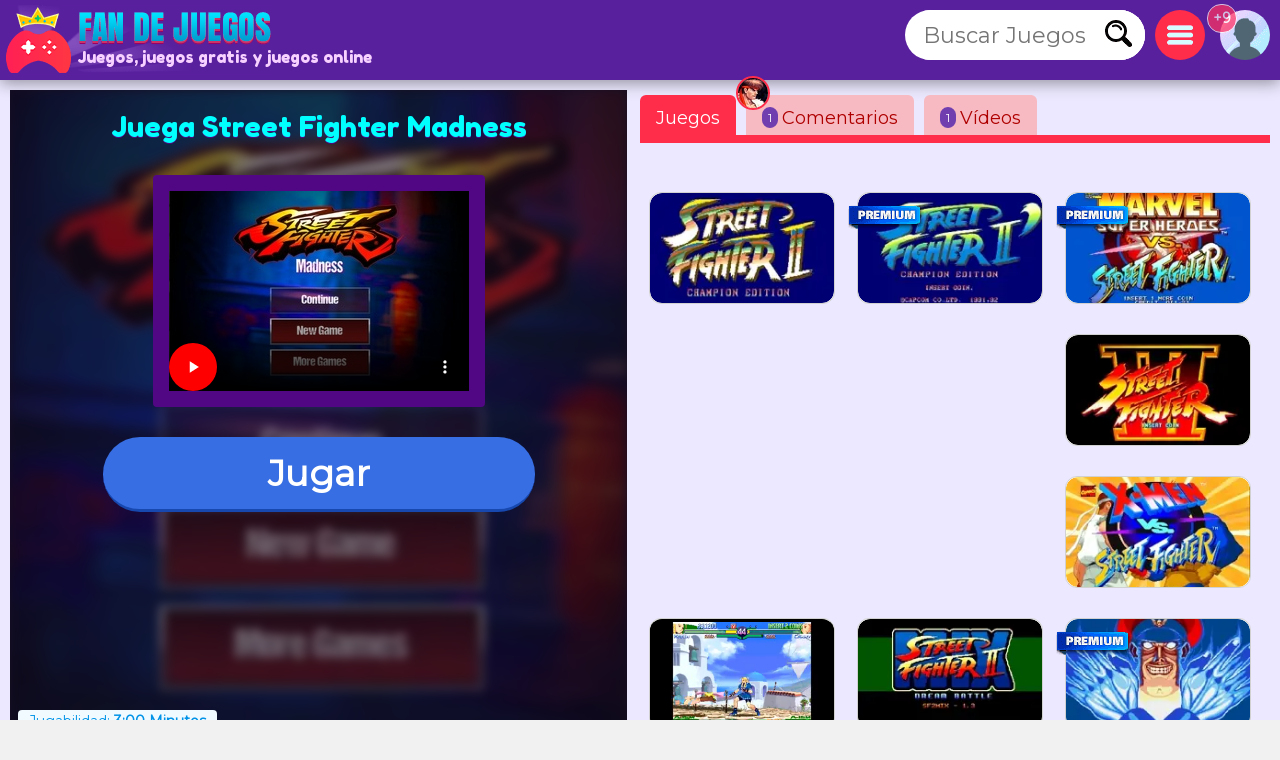

--- FILE ---
content_type: text/html; charset=utf-8
request_url: https://www.fandejuegos.com/g/street-fighter-madness
body_size: 16357
content:
<!DOCTYPE html>
	<html lang="es">
	<head>
	<meta charset="UTF-8">
	<base href="https://www.fandejuegos.com">
	<title>Juega a Street Fighter Madness, GRATIS, juego gratis online</title>
	<meta name="description" content="Juega Street Fighter Madness online, Un juego 100% GRATIS, Juega a Street Fighter Madness sin descargas, un juego de Street fighter, de Móviles, de Enemigos">
	<link rel="canonical" href="https://www.fandejuegos.com/g/street-fighter-madness">
	<link rel="preconnect" href="https://static.cdnvia.com">
	<link rel="dns-prefetch" href="https://static.cdnvia.com">
	<link rel="preload" href="/pics/web/sprite-fandejuegos-48157950.png" as="image" fetchpriority="high">
	<link rel="preload" href="/lazy-game.svg" as="image" fetchpriority="high">
	<link rel="preconnect" href="/java353.simple2024.min.js">
	<link rel="apple-touch-icon" href="https://static.cdnvia.com/pics/web/512/icon_fandejuegoscom-40279868.png">
	<link href="https://static.cdnvia.com/pics/web/48/icon_fandejuegoscom-40279868.png" rel="shortcut icon" sizes="48x48">
	<link href="https://static.cdnvia.com/pics/web/192/icon_fandejuegoscom-40279868.png" rel="shortcut icon" sizes="192x192">
	<link href="https://static.cdnvia.com/pics/web/512/icon_fandejuegoscom-40279868.png" rel="shortcut icon" sizes="512x512">
	<link rel="apple-touch-startup-image" href="https://static.cdnvia.com/pics/web/512/icon_fandejuegoscom-40279868.png">
	<meta name="apple-mobile-web-app-title" content="Fandejuegos.com">
	<meta name="mobile-web-app-capable" content="yes">
	<meta name="HandheldFriendly" content="true">
	<meta http-equiv="X-UA-Compatible" content="ie=edge">
	<meta name="viewport" content="width=device-width, initial-scale=1, minimum-scale=1.0, maximum-scale=5">
	<meta name="keywords" content="Juegos, juegos gratis, Juegos online, Street fighter, Móviles, Enemigos, Luchar, Peleas callejeras, Peleas, Arcade, Ryu, Moviles">
	<link rel="alternate" hreflang="x-default" href="https://www.fandejuegos.com/g/street-fighter-madness">
	<link rel="alternate" hreflang="es" href="https://www.fandejuegos.com/g/street-fighter-madness">
	<link rel="alternate" hreflang="ca" href="https://www.fanjocs.cat/jugar/street-fighter-madness">
	<link rel="alternate" hreflang="en" href="https://www.fanfreegames.com/g/street-fighter-madness">
	<link rel="alternate" hreflang="de" href="https://www.bitspiele.de/spielen/street-fighter-madness">
	<link rel="alternate" hreflang="fr" href="https://www.fandesjeux.com/jouer/street-fighter-madness">
	<link rel="alternate" hreflang="it" href="https://www.fangiochi.com/giocare/street-fighter-madness">
	<link rel="alternate" hreflang="pt" href="https://www.jogosfas.com/jogar/loucura-caca-rua">
	<link rel="alternate" hreflang="cs" href="https://www.fanhry.cz/hrat/street-fighter-madness">
	<link rel="alternate" hreflang="ru" href="https://www.fanigry.com/играть/street-fighter-madness">
	<link rel="alternate" hreflang="tr" href="https://www.fanoyunlar.com/oynamak/street-fighter-cılgınlıgı">
	<link rel="alternate" hreflang="ar" href="https://www.yaleab.com/يلعب/جنون-قتال-الشوارع">
	<link rel="alternate" hreflang="zh" href="https://www.fandejuegos.cn/玩/街头霸王疯狂">
	<link rel="alternate" hreflang="ja" href="https://www.gamesyet.com/遊ふ/ストリートファイター-マットネス">
	<link rel="preload" href="https://static.cdnvia.com/pics/web/new-fandejuegoscom-67371814.png" as="image" fetchpriority="high">
	<link rel="preload" href="https://static.cdnvia.com/pics/web/new-fandejuegoscom-67371814.png.webp" as="image" fetchpriority="high"><meta name="robots" content="index,follow,all">
	<meta property="og:video" content="https://www.fandejuegos.com/videos/280/7241-street-fighter-madness-online.mp4">
	<meta property="og:image:width" content="280">
	<meta property="og:video:type" content="video/webm"><link rel="preload" href="https://static.cdnvia.com/pics/games/420/1-3035-street-fighter-madness.jpg.webp" as="image" fetchpriority="high"><meta property="og:image" content="https://static.cdnvia.com/pics/games/420/1-3035-street-fighter-madness.jpg.webp"><meta property="og:image:width" content="420"><meta property="og:image:height" content="280"><meta name="twitter:image" content="https://static.cdnvia.com/pics/games/420/1-3035-street-fighter-madness.jpg.webp"><link rel="preload" href="https://static.cdnvia.com/pics/games/300/1-3035-street-fighter-madness.jpg.webp" as="image" fetchpriority="high">
	<meta property="og:url" content="https://www.fandejuegos.com/g/street-fighter-madness">
	<meta property="og:type" content="website">
	<meta property="og:site_name" content="Fandejuegos.com">
	<meta property="og:title" content="Juega a Street Fighter Madness, GRATIS, juego gratis online">
	<meta property="og:description" content="Juega Street Fighter Madness online, Un juego 100% GRATIS, Juega a Street Fighter Madness sin descargas, un juego de Street fighter, de Móviles, de Enemigos">
	<link rel="preload" href="https://fonts.googleapis.com/css?family=Montserrat:400|Fredoka+One:400&display=swap" as="style" crossorigin>
	<link href="https://fonts.googleapis.com/css?family=Montserrat:400|Fredoka+One:400&display=swap" rel="stylesheet" media="print" onload="this.media='all'" crossorigin>
	<style>*,:before,:after{font-size:100%;margin:0;padding:0;outline:0;list-style:none;font-stretch:condensed;font-family:"Montserrat",sans-serif,serif,Arial,Helvetica;border:none;padding:0;margin:0}
	button,input,img,.block,header,footer{display:block;max-width:100%;position:relative;opacity:1}
	#modal{z-index:999999999999999999999999999999;position:relative}
	h1,h2,.google_font{font-family:"Fredoka One",Arial,"Helvetica Neue",Helvetica,sans-serif;font-weight:400}
	.sprite{background:url(/pics/web/sprite-fandejuegos-48157950.png) no-repeat}
	.none{display:none}
	.oculto{display:none !important}
	.overflow{overflow:hidden}
	select{padding:5px;font-size:16px}
	.hidden{visibility:hidden}
	html{width:100%;height:100%;overflow-x:hidden}
	body{font-size:16px;min-width:360px;width:100%;background:#f2f1f1;color:#333}
	.logo{display:block;height:70px;width:270px;z-index:0;position:absolute}
	.logo_h1{position:absolute;top:47px;left:77px;z-index:1}
	.max_ancho,.body_web{margin:0 auto;max-width:1840px;min-width:360px}
	.fixed{position:fixed!important;top:0;z-index:1.0E+15!important}
	.header,.footer{background:#59209e;color:#f7d1ff;position:relative;padding:5px;min-height:70px}
	.left{float:left}
	.right{float:right}
	.negrita{font-weight:bold}
	.icon_buscador,.icon_menu,.icon_fav{background:#FFF;width:50px;height:50px;position:relative;margin:5px;cursor:pointer;z-index:2}
	.icon_fav{background:#ffa6ff;overflow:hidden;}
	.icon_menu{background:#ff2c4a}
	.lupita{width:30px;height:30px;margin:10px}
	.sandwich{background-position:-192px -173px;width:26px;height:26px;margin:12px}
	.hfav{background-position:0 -108px;width:40px;height:40px;margin:5px;cursor:pointer}
	.buscador{width:320px;background:#FFF;overflow:hidden;height:50px;position:relative;z-index:6}
	.boxsearch{width:250px;height:50px;font-size:22px;margin:0 0 0 18px;}
	.boton_buscador{position:absolute;right:10px;top:10px;width:30px;height:30px;display:block;cursor:pointer}
	.buscador_header{display:block;width:0;top:0;position:absolute;right:0;transition:width .3s ease-in-out}
	.icon_buscador:hover .buscador_header,.icon_buscador:active .buscador_header{width:320px;transition:width .3s ease-in-out}
	.sugerencias{position:absolute;display:none;width:100%;right:0;left:0;z-index:999999999;background:inherit;}
	.header:hover .sugerencias, .sugerencias:hover,.sugerencias:active{display:block}
	.div_add_game{position:absolute; width:300px; z-index:9; right:0}
	.nofav,.fav,.b_share,.add_game{width:0;padding:0 0 0 40px;overflow:hidden;height:42px;display:block;margin:0;border:1px solid #959595}
	.wrap{overflow:hidden;text-overflow:ellipsis;white-space:nowrap}
	.text_h1,.text_h2{font-size:28px;color:#1f4fb5;background:#bfedef;line-height:32px;padding:9px 10px 12px 10px;margin:10px;display:block;overflow:hidden}
	.text_h2{margin:120px 10px 40px 10px}
	.sel_juegos{margin:-3px 14px 0 0}
	.sel_juegos select{font-size:14px;background:#cb4a67;color:#fff}
	.flex_cates,.flex_faqs{display:flex;flex-flow:row wrap;align-items:flex-end;justify-content:center;padding:20px 0;margin:0}
	.flex{display:flex;flex-flow:row wrap;justify-content:center}
	.flex_cates{margin:50px 0}
	.flex_lateral{display:flex}
	.flex_minigames{ display: grid; grid-gap: 12px; grid-template-columns: repeat(auto-fit, minmax(160px, 1fr)); grid-auto-rows: 130px; grid-auto-flow: dense; padding: 9px;
	}
	.flex_games{ display: grid; grid-gap: 16px; grid-template-columns: repeat(auto-fit, minmax(190px, 1fr)); grid-auto-rows: 136px; grid-auto-flow: dense; padding: 16px;
	}
	.flex_games .big, .flex_minigames .big{grid-column: span 2;grid-row: span 2;
	}
	.games{display:flex; justify-content: center; align-items: center; position: relative; text-decoration: none; background: #FFF; border: 1px solid #d1d1d1;max-width:260px}
	.games.big{max-width:500px}
	.games .video_games, .games .title{opacity:0;-webkit-transition: all 600ms ease-in-out; -moz-transition: all 600ms ease-in-out; -ms-transition: all 600ms ease-in-out; -o-transition: all 600ms ease-in-out; transition: all 600ms ease-in-out;}
	.games .video_games{position:absolute;z-index:11;top:0;background:#000;left:0; width:100%; height:100%}
	.games .pic{ width: 100%; height: 100%; display: block; object-fit:cover;}
	.games .pic_games{overflow: hidden; height: 100%; width: 100%}
	.games:hover .video_games, .games.mouseover .video_games,.games:active .video_games,.games:hover .title{opacity:1}
	.games .title{position: absolute; bottom: 0; right: 0; left: 0; padding: 5px; font-size: 16px; color: #fff; z-index:99; background-color:#0000008c}
	.games.big .title{ font-size:24px;}
	#menu{position:relative}
	.menu,.menu_del_user{right:10px;top:70px;z-index:999999998;box-shadow: 0px 0px 27px 3px rgba(0,0,0,0.75); overflow-y:auto;background:#FFF;width:300px;position:fixed;height:80%}
	.menu_del_user{width:60%; min-width:300px; max-width:800px}
	.menu_lateral,.menu_user{float:right; position:relative;z-index:1;width:300px;background:#FFF;border:1px solid #d3d3d3;
	margin:0 10px 60px 20px;}
	.menu_lateral .title,.menu_user .title,.menu .title{font-size: 18px; display: block;padding: 10px 6px 10px 10px;margin:0 0 16px 0; background-color:#376ee3; color: #fff}
	.menu_user{position:absolute; z-index:9; top:58px; right:0; display:none}
	.ul_menu li{margin:0;padding:0}
	.ul_menu a{display:block;position:relative;
	padding:12px 6px 12px 50px;font-size:16px;color:#4f4f4f;text-decoration:none; border-bottom:1px solid #e9e9e9;margin:0}
	.ul_menu a h3{font-size:18px;color:#376ee3}
	.ul_menu li:last-child a{border-bottom:none}
	.ul_menu li:hover{background:rgba(188,188,188,0.40)}
	.ul_menu .icono{position:absolute;left:8px;top:4px;border:2px solid #376ee3}
	.ul_menu a:hover{color:#1d37ff}
	.arrow_right{left:18px}
	.link_menu{width: 280px; display: block; background:none; position: relative; padding: 0 10px 0 50px; margin: 0 10px 0 10px; font-size: 18px; left: 0; right: 0; height: 54px; border-bottom: 1px solid #dddddd; text-align:left}
	.ul_menu:last-child li{border-bottom:none}
	.link_menu .sprite{position:absolute;top:5px; left:0}
	.is_aviso{ background: #ff3161; font-weight: bold; color: #FFF; font-size: 14px; display: block; position: absolute; top: -6px; border: 1px solid #fff; left: -13px; width: 20px; z-index: 9; height:23px; padding:4px 4px 0 4px; text-align:center; border-radius:15px}
	.cate{ color:#fff; border-bottom:4px solid #1e5791; display:block;padding:11px 35px 12px 50px; background:#2370d1; margin:0 15px 36px 15px; position:relative; font-size:20px; text-decoration:none}
	.cate .icono{position:absolute;left:7px;top:7px;border:2px solid #1b3b51}
	.box .icono{margin:0 20px 5px 0;}
	.boxjugar{margin:0 0 80px 0;padding:10px;background:#ece8ff;border-bottom:3px solid #e9dcff}
	#is_game{height:650px;z-index:999;margin:0 auto;overflow:hidden;width:100%;background:#170e23}
	.relative{position:relative}
	.publi_150{width:100%;height:auto;position:relative;padding-left:0}
	.cargar_game{position:relative;padding:10px 30px;text-align:center}
	.cargar_game .pic{margin:0 auto 20px auto;display:block;border:16px solid #510783;background:#000;max-height:220px}
	.cargar_game .titulo_game{display:block;margin:10px auto 30px auto; height:35px;font-size:28px;text-shadow:0px 1px 0px #510783;color:#00ffff}
	.cargar_game a{font-size:36px;margin:0 auto;display:block;width:300px}
	.game_relative{margin:0 0 50px 0}
	.game_relative .boton{font-size:36px;width:70%;padding:14px 10px;z-index:2;margin:0 auto;max-width:450px}
	.game_botonera{width:100%;display:block;height:50px;margin:12px auto 0 auto;z-index:9999999;position:relative}
	.game_botonera li{float:right;height:40px;margin:0 0 10px 10px;position:relative}
	.game_botonera li.left{
	float:left; margin:0 !important;
	height:80px; position:relative;
	padding:0 20px 20px 135px;}
	.game_botonera li.left picture{position:absolute;left:0}
	.absolute_playgame{position:absolute; bottom:3px; left:8px}
	.boton{border-bottom:3px solid #1748af;background:#376ee3;color:#fff !important;font-stretch:normal;padding:6px 20px;font-size:16px;font-weight:bold}
	.diccs{padding:10px}
	.diccs .boton{display:inline-block; margin:0 15px 7px 0}
	.ads_fijo{display:block;width:100%;height:auto}
	.adsense{text-align:center;width:100%}
	.ads_600{min-height:auto;height:300px;max-height:300px;text-align:center;width:100%}
	.btn-login{ width:50px;height:50px;margin:5px 5px 5px 10px; cursor:pointer; z-index:3; position:relative}
	.avatar{width: 42px; height: 42px; display: block; background-position:-253px -50px
	}
	.header .avatar{width: 50px; height: 50px; background-position:-250px -48px}
	.menu_game{display:block;border-bottom:8px solid #ff2c4a;flex-shrink:0;width:100%;height:45px;
	margin:0 0 40px 0;position:relative}
	.menu_game .pic{ position: absolute; left: -10px; top: -19px; z-index: 0; border: 2px solid #ff2c4a;}
	.btab{display:block; float: left; margin:5px 10px 0 0; border-bottom-color: #FFF; height:40px; border-top-left-radius: 6px; border-top-right-radius: 6px; background-color: #f7bac2; color:#af0000; font-size: 18px; padding: 5px 16px 0 16px;
	}
	.btab.sel,.btab:hover,.btab:active{background-color: #ff2c4a;color:#FFF;
	}
	.tcoments{ background-color: #713eaf; padding: 3px 6px; font-size: 12px; float: left; margin: 0 4px 0 0; color: #fff;}
	@media only screen and (min-width:200px){
	#is_game{height:500px}
	}
	@media only screen and (max-width:480px){
	.games img,.games .video_games{width:100%;height:100%}
	.flex_games,.flex_cates,.flex_faqs,.mostrar_games{justify-content:space-evenly}
	}
	@media only screen and (max-width:580px){
	.logo_h1{max-width:200px}
	}
	@media only screen and (max-width:984px){
	body{padding-top:80px}
	.header{position:fixed;top:0;right:0;left:0;z-index:999999997}
	.menu_lateral{display:none}
	.menu_del_user{width:80%}
	.boxsearchlist{margin-top:80px}
	.icon_buscador:hover .buscador_header,.icon_buscador:active .buscador_header{width:280px;transition:width .3s ease-in-out}
	.cate{margin:0 10px 20px 10px}
	.text_h1,.text_h2{font-size:20px; margin:0; padding:6px 8px 5px 8px}
	}
	@media only screen and (min-width:985px){
	.ads_600{height:600px;min-height:600px}
	.icon_buscador .buscador_header{width:240px;transition:width .3s ease-in-out}
	.menu_lateral{display:block !important}
	#is_game{height:650px}
	.game_relative{width:49%;float:left}
	.games_lateral_jugar{width:50%;float:right}
	.games_lateral_jugar .flex_games{padding:0;width:230px;margin:0 10px;}
	.games_lateral_jugar .games{padding:0;margin:0 10px 18px 0}
	.adsense_jugar{width:100%; height:100%;}
	.menu,.menu_del_user{height:auto; position:absolute; top:-10px}
	}
	.clear:before{content:"";display:table;height:0}.clear:after{clear:both!important}.clear{zoom:1;clear:both!important;line-height:0;font-size:0;height:0;content:"";display:block;overflow:hidden}.clear_left:after{clear:left!important}.clear_left{clear:left!important}
	.breadcrumbs{font-size:14px;margin:0 0 12px 0;display:block}
	.breadcrumbs li{display:inline;float:none;padding:0; margin:0 10px 0 0;height:auto}
	.breadcrumbs li.title_game{display:block; margin:10px 0 10px 0;font-size:18px; font-weight:bold; max-width:320px}
	.breadcrumbs a{text-decoration:underline}
	.cookie{font-size:16px}
	.cookie b{font-size:24px}
	.cookie .boton{float: right; margin: 0 15px 10px 0; border: none; padding: 9px 12px;font-size:18px}
	.cookie .boton:hover{border:none}
	.boton.alt{background:#d0dced;color:#212D52 !important}
	.boton.alt:hover{background:#b9b9b9;color:#000000 !important;}
	.box_consent{ padding: 8px 10px; background: #dbdbdb; font-size: 18px; margin: 10px 0; cursor:pointer}
	.text_consent{ display: none; background: #ededed; padding: 10px; font-size: 14px; margin: 10px -8px -2px -8px;}
	.box_consent .option{ font-size: 14px; float: right; color: #018700; margin: 4px 2px 0 10px}
	.box_consent .chekbox{ -ms-transform: scale(2); -moz-transform: scale(2); -webkit-transform: scale(2); -o-transform: scale(2); transform: scale(2); padding: 10px;}
	.lazyload,.lazyloading{
	opacity:0.5;
	}
	.lazyloaded, video.lazyloading {opacity: 1;transition: opacity 500ms;
	}
	ins.adsbygoogle[data-ad-status="unfilled"] { display: none !important;
	}
	</style><noscript><link href="/css353.simple2024.min.css" rel="stylesheet"></noscript>
	<link rel="preconnect dns-prefetch" href="https://www.googletagmanager.com">
	<link rel="preconnect dns-prefetch" href="https://pagead2.googlesyndication.com">
	<link rel="preconnect dns-prefetch" href="https://googleads.g.doubleclick.net">
	<link rel="preload" href="/css353.simple2024.min.css" as="style">
	<link rel="stylesheet" href="/css353.simple2024.min.css" media="print" onload="this.media='all'">
	<script async src="/lazysize.min.js"></script>
	</head><body id="website" class="body">
	<div id="modal">
	</div>
	<header class="header sombra max_ancho"> <a href="https://www.fandejuegos.com" class="logo left" title="Juegos, www.fandejuegos.com"> <picture><source srcset="https://static.cdnvia.com/pics/web/new-fandejuegoscom-67371814.png.webp" type="image/webp"> <img src="https://static.cdnvia.com/pics/web/new-fandejuegoscom-67371814.png" width="270" height="70" alt="Juegos, www.fandejuegos.com"> </picture> </a> <b class="logo_h1 google_font wrap">Juegos, juegos gratis y juegos online</b><div class="right btn-login" id="user_header"><div class="overflow round50"><div class="sprite avatar mi_pic"></div></div> </div> <div class="right round50 icon_menu" id="menu_cates"><div class="sprite sandwich"></div> </div> <div class="right round50 icon_buscador" id="search_header"> <div class="sprite lupita" onClick="_close_search();"></div> <form title="Buscar Juegos, juegos gratis" method="post" action="/web/buscador_get.php?id_dominio=1" name="buscador" class="right"> <div id="form_lupa" class="buscador buscador_header round50"> <input autocomplete="off" aria-label="Buscar Juegos" type="text" placeholder="Buscar Juegos" name="query" maxlength="30" size="15" class="boxsearch round"> <input type="submit" aria-label="Buscar Juegos" value="&nbsp;" class="sprite boton_buscador"> </div> </form> </div>
	<br class="clear">
	</header>
	<div id="menu" class="max_ancho"></div>
	<div class="body_web" id="web">
	<script type="application/ld+json">
	{"@context": "https://schema.org/","@type": "SoftwareApplication","name": "Street Fighter Madness","alternateName": "Street fighter madness","description": "Enfr&eacute;ntate a todos tus oponentes en este juego de peleas callejeras llamado Street Fighter Madness. No se trata del cl&aacute;sico Street Fighter sino del juego arcade de los noventa Final Fight. Debes recorrer las calles en busca de enemigos y destruir las cajas que vayas encontrando para conseguir armas que te ayuden en tu misi&oacute;n.
	Sobrevive a los oponentes m&aacute;s fuertes y consigue sobrevivir en este fant&aacute;stico juego de peleas callejeras. Street Fighter Madness lo podr&aacute;s jugar en PC, m&oacute;vil o tablet gracias a su adaptaci&oacute;n HTML5. Completa todas las batallas y recorre las calles de esta ciudad acabando con tus enemigos en Street Fighter Madness.","operatingSystem": "Any","applicationCategory": "Game","applicationSubCategory": "Street fighter","genre":["Moviles", "Enemigos", "Luchar", "Peleas callejeras", "Street fighter", "Peleas", "Arcade", "Ryu", "Street fighter"],"screenshot": [],"url": "https://www.fandejuegos.com/g/street-fighter-madness","keywords": "Street fighter, Moviles, enemigos, luchar, peleas callejeras, street fighter, peleas, arcade, ryu","offers": {"@type": "Offer","category": "Free","price": "0","priceCurrency": "EUR"},"image": [],"video": {"@type" : "VideoObject","name" : "Street Fighter Madness","caption" : "Street Fighter Madness","description" : "Enfr&eacute;ntate a todos tus oponentes en este juego de peleas callejeras llamado Street Fighter Madness. No se trata del cl&aacute;sico Street Fighter sino del juego arcade de los noventa Final Fight. Debes recorrer las calles en busca de enemigos y destruir las cajas que vayas encontrando para conseguir armas que te ayuden en tu misi&oacute;n.
	Sobrevive a los oponentes m&aacute;s fuertes y consigue sobrevivir en este fant&aacute;stico juego de peleas callejeras. Street Fighter Madness lo podr&aacute;s jugar en PC, m&oacute;vil o tablet gracias a su adaptaci&oacute;n HTML5. Completa todas las batallas y recorre las calles de esta ciudad acabando con tus enemigos en Street Fighter Madness.","duration": "PT15S","thumbnailUrl" : "https://static.cdnvia.com/pics/games/200/1-3035-street-fighter-madness.jpg","uploadDate" : "2022-11-12T12:20:35+00:00","contentUrl" : "https://www.fandejuegos.com/videos/280/7241-street-fighter-madness-online.mp4","embedUrl" : "https://www.fandejuegos.com/videos/280/7241-street-fighter-madness-online.mp4"},"commentCount": "1","datePublished": "2024-06-20T10:02:09+00:00","dateModified": "2024-06-20T10:02:09+00:00","aggregateRating": {"@type": "AggregateRating","ratingValue": "4.1","ratingCount": "132","bestRating": "5"}}
	</script>
	<style>
	.FAN_pic{position:absolute;width:100%;height:100%;top:0;bottom:0;right:0;left:0;margin:0;padding:0;overflow:hidden;opacity:.4;background-size:cover;background-origin:border-box;background-clip:padding-box;filter:blur(5px);-webkit-filter:blur(5px);-moz-filter:blur(5px);-o-filter:blur(5px);-ms-filter:blur(5px); overflow:hidden}
	.FAN_pic img{block-size:auto;object-fit:cover;display:block;height:100%;width:auto;margin:auto}
	</style>
	<div class="boxjugar">
	<div class="game_relative" id="full_game"> <div id="is_game" class="relative"> <picture class="FAN_pic"> <source width="420" height="280" type="image/webp" media="(min-width:420px)" srcset="https://static.cdnvia.com/pics/games/420/1-3035-street-fighter-madness.jpg.webp"> <source width="300" height="200" type="image/webp" srcset="https://static.cdnvia.com/pics/games/300/1-3035-street-fighter-madness.jpg.webp"> <img loading="eager" alt="Street Fighter Madness" src="https://static.cdnvia.com/pics/games/300/1-3035-street-fighter-madness.jpg" width="300" height="200"> </picture> <div class="cargar_game"><h1 class="titulo_game">Juega Street Fighter Madness</h1><video controls width="300" height="200" poster="https://static.cdnvia.com/pics/games/300/1-3035-street-fighter-madness.jpg" class="pic round" playsinline webkit-playsInline><source src="/videos/280/7241-street-fighter-madness-online.mp4" type="video/mp4"></video> </div><button id="btn-jugar" data-game="https://www.fandejuegos.com/game.php?id_juego=14137&id_dominio=1&code=cbvbv7dev9v847b4c8v9vvc749dvdev8&ads=1" class="boton round80">Jugar</button> <div class="absolute_playgame"> <div class="tag3 round">Jugabilidad: <b>3:00 Minutos</b></div> </div></div> <ul class="game_botonera"> <li class="left"> <picture class="pic_games round30"> <source srcset="https://static.cdnvia.com/pics/games/120/1-3035-street-fighter-madness.jpg.webp" type="image/webp"> <img class="pic round30" src="https://static.cdnvia.com/pics/games/120/1-3035-street-fighter-madness.jpg" width="120" height="80" alt="Street Fighter Madness"></picture> <ol class="breadcrumbs" itemscope itemtype="https://schema.org/BreadcrumbList"> <li itemprop="itemListElement" itemscope itemtype="https://schema.org/ListItem"> ▷ <a itemprop="item" title="Juegos" href="/"><span itemprop="name">Juegos</span></a> <meta itemprop="position" content="1" /> </li> <li itemprop="itemListElement" itemscope itemtype="https://schema.org/ListItem"> ▷ <a itemprop="item" title="Juegos de Street fighter gratis" href="/juegos/street-fighter"><span itemprop="name">Street fighter</span></a> <meta itemprop="position" content="2" /> </li> <li class="title_game google_font" itemprop="itemListElement" itemscope itemtype="https://schema.org/ListItem"> ▷ <a itemprop="item" title="Street Fighter Madness" href="https://www.fandejuegos.com/g/street-fighter-madness"><span itemprop="name">Street Fighter Madness</span></a> <meta itemprop="position" content="3" /> </li> <li class="company">Compañía: gamedistribution.com</li> </ol> </li> <li><button type="button" onClick="modal('/web/ajax/ajax_compartir.php?title=Juega+a+Street+Fighter+Madness%2C+GRATIS%2C+juego+gratis+online&og_icon=');return false;" class="round sprite b_share" title="Compartir"></button></li>  <li class="oculto" id="bvotar"> <div id="votar"> <button aria-label="Voto OK" onClick="votar('14137','2', 'votar')" class="sprite voto_ok round"></button> <button aria-label="Voto KO" onClick="votar('14137','1', 'votar')" class="sprite voto_ko round"></button> </div> </li> <li class="none" id="bscreen"> <button aria-label="Full screen" onClick="full_screen()" title="Jugar en pantalla completa" class="sprite full_screen"></button> </li> <li><div id="add_fav14137"></div></li></ul> <div id="info_game" class="right"></div><br class="clear">
	</div>
	<div class="games_lateral_jugar">
	<div class="menu_game">
	<button id="bt-games" class="btab sel" onClick="ver_lateral(this);">Juegos</button>
	<button id="bt-comentarios" class="btab" onClick="ver_lateral(this);"><span class="tcoments round10">1</span> Comentarios<img src="https://static.cdnvia.com/pics/querys/30/9392-street-fighter.jpg" class="pic round50" width="30" height="30"></button>
	<button id="bt-veryoutube" class="btab" onClick="ver_lateral(this);"><span class="tcoments round10">1</span> V&iacute;deos</button>
	</div>
	<br class="clear">
	<div id="comentarios"></div>
	<div id="veryoutube"></div>
	<div class="flex_minigames" id="games_lateral"><a class="games as_video round10" data-id="9540_19438" data-video-src="/videos/280/2653-street-fighter-ii-champion-e.mp4" data-pics="" data-render="false" href="/g/street-fighter-2-champion-edition" title="Street Fighter 2: Champion Edition"><picture class="pic_games round10"> <source data-srcset="https://static.cdnvia.com/pics/games/200/1-8735-street-fighter-2-champion.jpg.webp" type="image/webp"><img loading="lazy" class="pic round10 lazyload" data-src="https://static.cdnvia.com/pics/games/200/1-8735-street-fighter-2-champion.jpg" src="/lazy-game.svg" width="200" height="133" alt="" /></picture><span class="title stroke round10_bottom">Street Fighter 2: Champion Edition</span> </a><a class="games as_video round10" data-id="871_18243" data-video-src="/videos/280/2166-arcade-longplay-370-street-f.mp4" data-pics="" data-render="false" href="/g/street-fighter-arcade" title="Street Fighter II Arcade"> <span class="sprite premium"></span><picture class="pic_games round10"> <source data-srcset="https://static.cdnvia.com/pics/games/200/1-5993-street-fighter-ii-arcade.jpg.webp" type="image/webp"><img loading="lazy" class="pic round10 lazyload" data-src="https://static.cdnvia.com/pics/games/200/1-5993-street-fighter-ii-arcade.jpg" src="/lazy-game.svg" width="200" height="133" alt="" /></picture><span class="title stroke round10_bottom">Street Fighter II Arcade</span> </a><a class="games as_video round10" data-id="3388_19808" data-video-src="/videos/280/4443-arcade-marvel-super-heroes-v.mp4" data-pics="" data-render="false" href="/g/marvel-super-heroes-street-fighter-970625-usa" title="Marvel Super Heroes vs Street Fighter (970625 USA)"> <span class="sprite premium"></span><picture class="pic_games round10"> <source data-srcset="https://static.cdnvia.com/pics/games/200/1-5794-marvel-super-heroes-vs-st.jpg.webp" type="image/webp"><img loading="lazy" class="pic round10 lazyload" data-src="https://static.cdnvia.com/pics/games/200/1-5794-marvel-super-heroes-vs-st.jpg" src="/lazy-game.svg" width="200" height="133" alt="" /></picture><span class="title stroke round10_bottom">Marvel Super Heroes vs Street Fighter (970625 USA)</span> </a><div class="adsense big"><script async src="https://pagead2.googlesyndication.com/pagead/js/adsbygoogle.js?client=ca-pub-4929187313106644" crossorigin="anonymous">
	</script>
	<ins class="adsbygoogle" style="display:block" data-ad-client="ca-pub-4929187313106644" data-ad-slot="5508578969" data-ad-format="auto" data-full-width-responsive="true"></ins>
	<script> (adsbygoogle = window.adsbygoogle || []).push({});
	</script></div><a class="games as_video round10" data-id="5933_17150" data-video-src="/videos/280/2741-street-fighter-iii-new-genera.mp4" data-pics="" data-render="false" href="/g/street-fighter-iii-new-generation" title="Street Fighter III New Generation"><picture class="pic_games round10"> <source data-srcset="https://static.cdnvia.com/pics/games/200/1-8450-street-fighter-iii-new-ge.jpg.webp" type="image/webp"><img loading="lazy" class="pic round10 lazyload" data-src="https://static.cdnvia.com/pics/games/200/1-8450-street-fighter-iii-new-ge.jpg" src="/lazy-game.svg" width="200" height="133" alt="" /></picture><span class="title stroke round10_bottom">Street Fighter III New Generation</span> </a><a class="games as_video round10" data-id="417_21586" data-video-src="/videos/280/4739-x-men-vs-street-fighter-arca.mp4" data-pics="" data-render="false" href="/g/men-street-fighter" title="X-Men VS Street Fighter"><picture class="pic_games round10"> <source data-srcset="https://static.cdnvia.com/pics/games/200/1-5254-x-men-vs-street-fighter.jpg.webp" type="image/webp"><img loading="lazy" class="pic round10 lazyload" data-src="https://static.cdnvia.com/pics/games/200/1-5254-x-men-vs-street-fighter.jpg" src="/lazy-game.svg" width="200" height="133" alt="" /></picture><span class="title stroke round10_bottom">X-Men VS Street Fighter</span> </a><a class="games as_video round10" data-id="3716_18658" data-video-src="/videos/280/street-fighter-alpha-3-073-a.mp4" data-pics="" data-render="false" href="/g/street-fighter-alpha-3" title="Street Fighter Alpha 3"><picture class="pic_games round10"> <source data-srcset="https://static.cdnvia.com/pics/games/200/1-8673-street-fighter-alpha-3.jpg.webp" type="image/webp"><img loading="lazy" class="pic round10 lazyload" data-src="https://static.cdnvia.com/pics/games/200/1-8673-street-fighter-alpha-3.jpg" src="/lazy-game.svg" width="200" height="133" alt="" /></picture><span class="title stroke round10_bottom">Street Fighter Alpha 3</span> </a><a class="games as_video round10" data-id="2694_21354" data-video-src="/videos/280/6068-street-fighter-2-mix-2023-ch.mp4" data-pics="" data-render="false" href="/g/street-fighter-mix" title="Street Fighter II Mix"><picture class="pic_games round10"> <source data-srcset="https://static.cdnvia.com/pics/games/200/1-4956-street-fighter-ii-mix.jpg.webp" type="image/webp"><img loading="lazy" class="pic round10 lazyload" data-src="https://static.cdnvia.com/pics/games/200/1-4956-street-fighter-ii-mix.jpg" src="/lazy-game.svg" width="200" height="133" alt="" /></picture><span class="title stroke round10_bottom">Street Fighter II Mix</span> </a><a class="games as_video round10" data-id="4079_20807" data-video-src="/videos/280/1597-street-fighter-2-remastered-ed.mp4" data-pics="" data-render="false" href="/g/street-fighter-2-remastered-edition" title="Street Fighter 2 Remastered Edition"> <span class="sprite premium"></span><picture class="pic_games round10"> <source data-srcset="https://static.cdnvia.com/pics/games/200/1-6416-street-fighter-2-remaster.jpg.webp" type="image/webp"><img loading="lazy" class="pic round10 lazyload" data-src="https://static.cdnvia.com/pics/games/200/1-6416-street-fighter-2-remaster.jpg" src="/lazy-game.svg" width="200" height="133" alt="" /></picture><span class="title stroke round10_bottom">Street Fighter 2 Remastered Edition</span> </a></div>
	</div>
	<br class="clear">
	</div>
	<br class="clear">
	<div class="adsense"><script async src="https://pagead2.googlesyndication.com/pagead/js/adsbygoogle.js?client=ca-pub-4929187313106644" crossorigin="anonymous">
	</script>
	<ins class="adsbygoogle" style="display:block" data-ad-client="ca-pub-4929187313106644" data-ad-slot="6985312164" data-ad-format="auto" data-full-width-responsive="true"></ins>
	<script> (adsbygoogle = window.adsbygoogle || []).push({});
	</script></div><div class="menu_lateral round" id="menu_lateral">
	<script async src="https://pagead2.googlesyndication.com/pagead/js/adsbygoogle.js?client=ca-pub-4929187313106644" crossorigin="anonymous">
	</script>
	<ins class="adsbygoogle" style="display:inline-block;width:320px;height:280px" data-ad-client="ca-pub-4929187313106644" data-ad-slot="5314838527"></ins>
	<script> (adsbygoogle = window.adsbygoogle || []).push({});
	</script> <span class="title">⚡ Categorías similares</span><ul class="ul_menu"><li><a href="/juegos/street-fighter" title="Juegos de Street fighter gratis, Lucha con Street fighter" class="negrita"><img loading="lazy" class="icono round30 lazyload" width="30" height="30" data-src="https://static.cdnvia.com/pics/querys/30/9392-street-fighter.jpg" src="/lazy-game.svg">Juegos de Street fighter</a></li><li><a href="/juegos/arcade" title="Juegos Arcade gratis, Retro y arcade" class="negrita"><img loading="lazy" class="icono round30 lazyload" width="30" height="30" data-src="https://static.cdnvia.com/pics/querys/30/5107-arcade.jpg" src="/lazy-game.svg">Juegos Arcade</a></li><li><a href="/juegos/clasicos" title="Juegos Clásicos gratis, Clásicos de siempre" class="negrita"><img loading="lazy" class="icono round30 lazyload" width="30" height="30" data-src="https://static.cdnvia.com/pics/querys/30/3521-clasicos.jpg" src="/lazy-game.svg">Juegos Clásicos</a></li><li><a href="/juegos/accion" title="Juegos de Acción gratis" class="negrita"><img loading="lazy" class="icono round30 lazyload" width="30" height="30" data-src="https://static.cdnvia.com/pics/querys/30/9858-accion.jpg" src="/lazy-game.svg">Juegos de Acción</a></li><li><a href="/juegos/pelea" title="Juegos de Pelea gratis, Lucha y peleas" class="negrita"><img loading="lazy" class="icono round30 lazyload" width="30" height="30" data-src="https://static.cdnvia.com/pics/querys/30/9333-pelea.jpg" src="/lazy-game.svg">Juegos de Pelea</a></li><li><a href="/juegos/2-jugadores" title="Juegos de 2 jugadores gratis, Multijugadores" class="negrita"><img loading="lazy" class="icono round30 lazyload" width="30" height="30" data-src="https://static.cdnvia.com/pics/querys/30/7053-2-jugadores.jpg" src="/lazy-game.svg">Juegos de 2 jugadores</a></li><li><a href="/juegos/mortal-kombat" title="Juegos de Mortal kombat gratis, Mortal Kombat y fatalities" class="negrita"><img loading="lazy" class="icono round30 lazyload" width="30" height="30" data-src="https://static.cdnvia.com/pics/querys/30/4810-mortal-kombat.jpg" src="/lazy-game.svg">Juegos de Mortal kombat</a></li><li><a href="/juegos/tekken" title="Juegos de Tekken gratis" class="negrita"><img loading="lazy" class="icono round30 lazyload" width="30" height="30" data-src="https://static.cdnvia.com/pics/querys/30/3650-tekken.jpg" src="/lazy-game.svg">Juegos de Tekken</a></li><li><a href="/juegos/boxeo" title="Juegos de Boxeo gratis, Ring de Boxeo" class="negrita"><img loading="lazy" class="icono round30 lazyload" width="30" height="30" data-src="https://static.cdnvia.com/pics/querys/30/4891-boxeo.jpg" src="/lazy-game.svg">Juegos de Boxeo</a></li> </ul><br><br> <span class="title">✅ Categorías</span><ul class="ul_menu"><li><a href="/juegos/dragon-ball" title="Juegos de Dragon ball gratis, Goku - Dragon Ball" class="negrita"><img loading="lazy" class="icono round30 lazyload" width="30" height="30" data-src="https://static.cdnvia.com/pics/querys/30/9194-dragon-ball.jpg" src="/lazy-game.svg">Juegos de Dragon ball</a></li><li><a href="/juegos/marvel" title="Juegos de Marvel gratis, Superhéroes Marvel" class="negrita"><img loading="lazy" class="icono round30 lazyload" width="30" height="30" data-src="https://static.cdnvia.com/pics/querys/30/7365-marvel.jpg" src="/lazy-game.svg">Juegos de Marvel</a></li><li><a href="/juegos/stickman" title="Juegos de Stickman gratis" class="negrita"><img loading="lazy" class="icono round30 lazyload" width="30" height="30" data-src="https://static.cdnvia.com/pics/querys/30/8541-stickman.jpg" src="/lazy-game.svg">Juegos de Stickman</a></li><li><a href="/juegos/karate" title="Juegos de Karate gratis" class="negrita"><img loading="lazy" class="icono round30 lazyload" width="30" height="30" data-src="https://static.cdnvia.com/pics/querys/30/5967-karate.jpg" src="/lazy-game.svg">Juegos de Karate</a></li> </ul><br><br> <h3 class="title">✨ Colecciones clásicas</h3><ul class="ul_menu"> <li><a href="/" title="Juegos gratis" class="google_font"><span class="arrow_right"></span><b>Juegos gratis</b></a></li><li><a href="/juegos/arcade" title="Juegos Arcade gratis, Retro y arcade" class=""><span class="arrow_right"></span>Juegos Arcade</a></li><li><a href="/juegos/futbol" title="Juegos de Fútbol gratis, Partidos de Fútbol" class=""><span class="arrow_right"></span>Juegos de Fútbol</a></li><li><a href="/juegos/plataformas" title="Juegos de Plataformas gratis" class=""><span class="arrow_right"></span>Juegos de Plataformas</a></li><li><a href="/juegos/clasicos" title="Juegos Clásicos gratis, Clásicos de siempre" class=""><span class="arrow_right"></span>Juegos Clásicos</a></li><li><a href="/juegos/chicas" title="Juegos de Chicas gratis" class=""><span class="arrow_right"></span>Juegos de Chicas</a></li><li><a href="/juegos/vestir" title="Juegos de Vestir gratis, Vestir a la moda" class=""><span class="arrow_right"></span>Juegos de Vestir</a></li><li><a href="/juegos/coches" title="Juegos de Coches gratis, Coches y carros" class=""><span class="arrow_right"></span>Juegos de Coches</a></li><li><a href="/juegos/accion" title="Juegos de Acción gratis" class=""><span class="arrow_right"></span>Juegos de Acción</a></li><li><a href="/juegos/pelea" title="Juegos de Pelea gratis, Lucha y peleas" class=""><span class="arrow_right"></span>Juegos de Pelea</a></li><li><a href="/juegos/terror" title="Juegos de Terror gratis, Terror, miedo y pánico" class=""><span class="arrow_right"></span>Juegos de Terror</a></li><li><a href="/juegos/infantiles" title="Juegos Infantiles gratis, Infantil" class=""><span class="arrow_right"></span>Juegos Infantiles</a></li> <li><a href="/h/categorias" title="Categorías de juegos" class="google_font"><i>+ Categorías de juegos</i></a></li> </ul>
	</div><div class="text_h1 round"><form method="post" id="form_orden" class="sel_juegos left round"><select name="orden" id="orden" onChange="jajax2('/web/TEMPLATES/simple2024/html/ajax_games.php?total_juegos=100&id_dominio=1&id_query=1096&id_dicc=&query=', 'change_games', 'form_orden', 'orden');" class="round"><option value="0">Recomendados</option> <option value="5">Juegos PREMIUM</option><option value="2">Más votados</option><option value="3">Más jugados</option><option value="4">Más nuevos</option><option value="7">Primero, Chicos</option><option value="8">Primero, Chicas</option></select></form><h2>👊🕹️ Juegos de Street Fighter Madness, de Street fighter 🥋🌍</h2>
	</div>
	<div class="diccs"><button onClick="jajax2('/web/TEMPLATES/simple2024/html/ajax_games.php?total_juegos=100&id_dominio=1&id_dicc=13&query=moviles', 'change_games', 'form_orden', 'orden');" class="boton round">Móviles</button><button onClick="jajax2('/web/TEMPLATES/simple2024/html/ajax_games.php?total_juegos=100&id_dominio=1&id_dicc=847&query=enemigos', 'change_games', 'form_orden', 'orden');" class="boton round">Enemigos</button><button onClick="jajax2('/web/TEMPLATES/simple2024/html/ajax_games.php?total_juegos=100&id_dominio=1&id_dicc=20&query=luchar', 'change_games', 'form_orden', 'orden');" class="boton round">Luchar</button><button onClick="jajax2('/web/TEMPLATES/simple2024/html/ajax_games.php?total_juegos=100&id_dominio=1&id_dicc=1639&query=peleas+callejeras', 'change_games', 'form_orden', 'orden');" class="boton round">Peleas callejeras</button><button onClick="jajax2('/web/TEMPLATES/simple2024/html/ajax_games.php?total_juegos=100&id_dominio=1&id_dicc=415&query=street+fighter', 'change_games', 'form_orden', 'orden');" class="boton round">Street fighter</button><button onClick="jajax2('/web/TEMPLATES/simple2024/html/ajax_games.php?total_juegos=100&id_dominio=1&id_dicc=21&query=peleas', 'change_games', 'form_orden', 'orden');" class="boton round">Peleas</button><button onClick="jajax2('/web/TEMPLATES/simple2024/html/ajax_games.php?total_juegos=100&id_dominio=1&id_dicc=226&query=arcade', 'change_games', 'form_orden', 'orden');" class="boton round">Arcade</button><button onClick="jajax2('/web/TEMPLATES/simple2024/html/ajax_games.php?total_juegos=100&id_dominio=1&id_dicc=2643&query=ryu', 'change_games', 'form_orden', 'orden');" class="boton round">Ryu</button></div> <div id="change_games"> <div class="flex_games"><a class="games as_video round10" data-id="5519_19438" data-video-src="/videos/280/2653-street-fighter-ii-champion-e.mp4" data-pics="" data-render="false" href="/g/street-fighter-2-champion-edition" title="Street Fighter 2: Champion Edition"><picture class="pic_games round10"> <source data-srcset="https://static.cdnvia.com/pics/games/200/1-8735-street-fighter-2-champion.jpg.webp" type="image/webp"><img loading="lazy" class="pic round10 lazyload" data-src="https://static.cdnvia.com/pics/games/200/1-8735-street-fighter-2-champion.jpg" src="/lazy-game.svg" width="200" height="133" alt="" /></picture><span class="title stroke round10_bottom">Street Fighter 2: Champion Edition</span> </a><a class="games as_video round10" data-id="3085_19528" data-video-src="/videos/280/5618-tekken-1-100-full-game-walk.mp4" data-pics="" data-render="false" href="/g/tekken-1" title="Tekken 1"><picture class="pic_games round10"> <source data-srcset="https://static.cdnvia.com/pics/games/200/1-5659-tekken-1.jpg.webp" type="image/webp"><img loading="lazy" class="pic round10 lazyload" data-src="https://static.cdnvia.com/pics/games/200/1-5659-tekken-1.jpg" src="/lazy-game.svg" width="200" height="133" alt="" /></picture><span class="title stroke round10_bottom">Tekken 1</span> </a><a class="games as_video round10" data-id="3765_19529" data-video-src="/videos/280/4849-tekken-2-full-game-walkthrou.mp4" data-pics="" data-render="false" href="/g/tekken-2" title="Tekken 2"> <span class="sprite premium"></span><picture class="pic_games round10"> <source data-srcset="https://static.cdnvia.com/pics/games/200/1-9103-tekken-2.jpg.webp" type="image/webp"><img loading="lazy" class="pic round10 lazyload" data-src="https://static.cdnvia.com/pics/games/200/1-9103-tekken-2.jpg" src="/lazy-game.svg" width="200" height="133" alt="" /></picture><span class="title stroke round10_bottom">Tekken 2</span> </a><a class="games as_video round10" data-id="6747_18243" data-video-src="/videos/280/2166-arcade-longplay-370-street-f.mp4" data-pics="" data-render="false" href="/g/street-fighter-arcade" title="Street Fighter II Arcade"> <span class="sprite premium"></span><picture class="pic_games round10"> <source data-srcset="https://static.cdnvia.com/pics/games/200/1-5993-street-fighter-ii-arcade.jpg.webp" type="image/webp"><img loading="lazy" class="pic round10 lazyload" data-src="https://static.cdnvia.com/pics/games/200/1-5993-street-fighter-ii-arcade.jpg" src="/lazy-game.svg" width="200" height="133" alt="" /></picture><span class="title stroke round10_bottom">Street Fighter II Arcade</span> </a><a class="games as_video round10" data-id="908_19808" data-video-src="/videos/280/4443-arcade-marvel-super-heroes-v.mp4" data-pics="" data-render="false" href="/g/marvel-super-heroes-street-fighter-970625-usa" title="Marvel Super Heroes vs Street Fighter (970625 USA)"> <span class="sprite premium"></span><picture class="pic_games round10"> <source data-srcset="https://static.cdnvia.com/pics/games/200/1-5794-marvel-super-heroes-vs-st.jpg.webp" type="image/webp"><img loading="lazy" class="pic round10 lazyload" data-src="https://static.cdnvia.com/pics/games/200/1-5794-marvel-super-heroes-vs-st.jpg" src="/lazy-game.svg" width="200" height="133" alt="" /></picture><span class="title stroke round10_bottom">Marvel Super Heroes vs Street Fighter (970625 USA)</span> </a><a class="games as_video round10" data-id="2725_19612" data-video-src="/videos/280/3090-lego-marvel-super-heroes-ful.mp4" data-pics="" data-render="false" href="/g/marvel-super-heroes" title="Marvel Super Heroes"><picture class="pic_games round10"> <source data-srcset="https://static.cdnvia.com/pics/games/200/1-6229-marvel-super-heroes.jpg.webp" type="image/webp"><img loading="lazy" class="pic round10 lazyload" data-src="https://static.cdnvia.com/pics/games/200/1-6229-marvel-super-heroes.jpg" src="/lazy-game.svg" width="200" height="133" alt="" /></picture><span class="title stroke round10_bottom">Marvel Super Heroes</span> </a><a class="games as_video round10" data-id="7407_19026" data-video-src="/videos/280/1305-arcade-longplay-199-the-king.mp4" data-pics="" data-render="false" href="/g/king-fighters-99" title="King of Fighters 99"><picture class="pic_games round10"> <source data-srcset="https://static.cdnvia.com/pics/games/200/1-8244-king-of-fighters-99.jpg.webp" type="image/webp"><img loading="lazy" class="pic round10 lazyload" data-src="https://static.cdnvia.com/pics/games/200/1-8244-king-of-fighters-99.jpg" src="/lazy-game.svg" width="200" height="133" alt="" /></picture><span class="title stroke round10_bottom">King of Fighters 99</span> </a><a class="games as_video round10" data-id="7825_19530" data-video-src="/videos/280/5866-jojos-bizarre-adventure-ps5-g.mp4" data-pics="" data-render="false" href="/g/jojos-bizarre-adventure" title="JoJo's Bizarre Adventure"><picture class="pic_games round10"> <source data-srcset="https://static.cdnvia.com/pics/games/200/1-1297-jojos-bizarre-adventure.jpg.webp" type="image/webp"><img loading="lazy" class="pic round10 lazyload" data-src="https://static.cdnvia.com/pics/games/200/1-1297-jojos-bizarre-adventure.jpg" src="/lazy-game.svg" width="200" height="133" alt="" /></picture><span class="title stroke round10_bottom">JoJo's Bizarre Adventure</span> </a><a class="games as_video round10" data-id="7021_17150" data-video-src="/videos/280/2741-street-fighter-iii-new-genera.mp4" data-pics="" data-render="false" href="/g/street-fighter-iii-new-generation" title="Street Fighter III New Generation"><picture class="pic_games round10"> <source data-srcset="https://static.cdnvia.com/pics/games/200/1-8450-street-fighter-iii-new-ge.jpg.webp" type="image/webp"><img loading="lazy" class="pic round10 lazyload" data-src="https://static.cdnvia.com/pics/games/200/1-8450-street-fighter-iii-new-ge.jpg" src="/lazy-game.svg" width="200" height="133" alt="" /></picture><span class="title stroke round10_bottom">Street Fighter III New Generation</span> </a><a class="games as_video round10" data-id="9674_18658" data-video-src="/videos/280/street-fighter-alpha-3-073-a.mp4" data-pics="" data-render="false" href="/g/street-fighter-alpha-3" title="Street Fighter Alpha 3"><picture class="pic_games round10"> <source data-srcset="https://static.cdnvia.com/pics/games/200/1-8673-street-fighter-alpha-3.jpg.webp" type="image/webp"><img loading="lazy" class="pic round10 lazyload" data-src="https://static.cdnvia.com/pics/games/200/1-8673-street-fighter-alpha-3.jpg" src="/lazy-game.svg" width="200" height="133" alt="" /></picture><span class="title stroke round10_bottom">Street Fighter Alpha 3</span> </a><a class="games as_video round10 big" data-id="5494_20540" data-video-src="/videos/280/4282-marvel-super-heroes-vs-street.mp4" data-pics="" data-render="false" href="/g/marvel-super-heroes-version-japonesa" title="Marvel Super Heroes versión Japonesa"><picture class="pic_games round10"> <source data-srcset="https://static.cdnvia.com/pics/games/420/1-3133-marvel-super-heroes-versi.jpg.webp" type="image/webp"><img loading="lazy" class="pic round10 lazyload" data-src="https://static.cdnvia.com/pics/games/420/1-3133-marvel-super-heroes-versi.jpg" src="/lazy-game.svg" width="200" height="133" alt="" /></picture><span class="title stroke round10_bottom">Marvel Super Heroes versión Japonesa</span> </a><a class="games as_video round10" data-id="144_19914" data-video-src="/videos/280/6592-snk-vs-capcom-the-match-of-t.mp4" data-pics="" data-render="false" href="/g/snk-capcom-the-match-the-millennium" title="SNK vs. Capcom The Match of the Millennium"><picture class="pic_games round10"> <source data-srcset="https://static.cdnvia.com/pics/games/200/1-9518-snk-vs-capcom-the-match-o.jpg.webp" type="image/webp"><img loading="lazy" class="pic round10 lazyload" data-src="https://static.cdnvia.com/pics/games/200/1-9518-snk-vs-capcom-the-match-o.jpg" src="/lazy-game.svg" width="200" height="133" alt="" /></picture><span class="title stroke round10_bottom">SNK vs. Capcom The Match of the Millennium</span> </a><div class="adsense big"><script async src="https://pagead2.googlesyndication.com/pagead/js/adsbygoogle.js?client=ca-pub-4929187313106644" crossorigin="anonymous">
	</script>
	<ins class="adsbygoogle" style="display:block" data-ad-client="ca-pub-4929187313106644" data-ad-slot="8766756567" data-ad-format="auto" data-full-width-responsive="true"></ins>
	<script> (adsbygoogle = window.adsbygoogle || []).push({});
	</script></div><a class="games as_video round10" data-id="4304_19722" data-video-src="/videos/280/6608-psx-longplay-528-dragon-ball.mp4" data-pics="" data-render="false" href="/g/dragon-ball-ultimate-battle-22" title="Dragon Ball Z: Ultimate Battle 22"><picture class="pic_games round10"> <source data-srcset="https://static.cdnvia.com/pics/games/200/1-7672-dragon-ball-z-ultimate-ba.jpg.webp" type="image/webp"><img loading="lazy" class="pic round10 lazyload" data-src="https://static.cdnvia.com/pics/games/200/1-7672-dragon-ball-z-ultimate-ba.jpg" src="/lazy-game.svg" width="200" height="133" alt="" /></picture><span class="title stroke round10_bottom">Dragon Ball Z: Ultimate Battle 22</span> </a><a class="games as_video round10" data-id="1569_20807" data-video-src="/videos/280/1597-street-fighter-2-remastered-ed.mp4" data-pics="" data-render="false" href="/g/street-fighter-2-remastered-edition" title="Street Fighter 2 Remastered Edition"> <span class="sprite premium"></span><picture class="pic_games round10"> <source data-srcset="https://static.cdnvia.com/pics/games/200/1-6416-street-fighter-2-remaster.jpg.webp" type="image/webp"><img loading="lazy" class="pic round10 lazyload" data-src="https://static.cdnvia.com/pics/games/200/1-6416-street-fighter-2-remaster.jpg" src="/lazy-game.svg" width="200" height="133" alt="" /></picture><span class="title stroke round10_bottom">Street Fighter 2 Remastered Edition</span> </a><a class="games round10" data-id="7428_20395" data-video-src="" data-pics="" data-render="false" href="/g/deadpool-free-fight" title="Deadpool Free Fight"><picture class="pic_games round10"> <source data-srcset="https://static.cdnvia.com/pics/games/200/1-5527-deadpool-free-fight.jpg.webp" type="image/webp"><img loading="lazy" class="pic round10 lazyload" data-src="https://static.cdnvia.com/pics/games/200/1-5527-deadpool-free-fight.jpg" src="/lazy-game.svg" width="200" height="133" alt="" /></picture><span class="title stroke round10_bottom">Deadpool Free Fight</span> </a><a class="games as_video round10" data-id="8193_21003" data-video-src="/videos/280/2728-street-mayhem-beat-em-up-b.mp4" data-pics="" data-render="false" href="/g/street-mayhem-beat" title="Street Mayhem Beat 'em up"><picture class="pic_games round10"> <source data-srcset="https://static.cdnvia.com/pics/games/200/1-6923-street-mayhem-beat-em-up.jpg.webp" type="image/webp"><img loading="lazy" class="pic round10 lazyload" data-src="https://static.cdnvia.com/pics/games/200/1-6923-street-mayhem-beat-em-up.jpg" src="/lazy-game.svg" width="200" height="133" alt="" /></picture><span class="title stroke round10_bottom">Street Mayhem Beat 'em up</span> </a><a class="games as_video round10" data-id="4342_21586" data-video-src="/videos/280/4739-x-men-vs-street-fighter-arca.mp4" data-pics="" data-render="false" href="/g/men-street-fighter" title="X-Men VS Street Fighter"><picture class="pic_games round10"> <source data-srcset="https://static.cdnvia.com/pics/games/200/1-5254-x-men-vs-street-fighter.jpg.webp" type="image/webp"><img loading="lazy" class="pic round10 lazyload" data-src="https://static.cdnvia.com/pics/games/200/1-5254-x-men-vs-street-fighter.jpg" src="/lazy-game.svg" width="200" height="133" alt="" /></picture><span class="title stroke round10_bottom">X-Men VS Street Fighter</span> </a><a class="games as_video round10" data-id="7821_21354" data-video-src="/videos/280/6068-street-fighter-2-mix-2023-ch.mp4" data-pics="" data-render="false" href="/g/street-fighter-mix" title="Street Fighter II Mix"><picture class="pic_games round10"> <source data-srcset="https://static.cdnvia.com/pics/games/200/1-4956-street-fighter-ii-mix.jpg.webp" type="image/webp"><img loading="lazy" class="pic round10 lazyload" data-src="https://static.cdnvia.com/pics/games/200/1-4956-street-fighter-ii-mix.jpg" src="/lazy-game.svg" width="200" height="133" alt="" /></picture><span class="title stroke round10_bottom">Street Fighter II Mix</span> </a><a class="games as_video round10" data-id="871_19971" data-video-src="/videos/280/6631-battletoads-in-battlemaniacs-w.mp4" data-pics="" data-render="false" href="/g/battletoads-battlemaniacs" title="Battletoads in Battlemaniacs"> <span class="sprite premium"></span><picture class="pic_games round10"> <source data-srcset="https://static.cdnvia.com/pics/games/200/1-2991-battletoads-in-battlemani.jpg.webp" type="image/webp"><img loading="lazy" class="pic round10 lazyload" data-src="https://static.cdnvia.com/pics/games/200/1-2991-battletoads-in-battlemani.jpg" src="/lazy-game.svg" width="200" height="133" alt="" /></picture><span class="title stroke round10_bottom">Battletoads in Battlemaniacs</span> </a><a class="games as_video round10" data-id="3638_21671" data-video-src="/videos/280/8509-fighter-legends-duo.mp4" data-pics="" data-render="false" href="/g/fighter-legends-duo" title="Fighter Legends Duo"><picture class="pic_games round10"> <source data-srcset="https://static.cdnvia.com/pics/games/200/1-5941-fighter-legends-duo.jpg.webp" type="image/webp"><img loading="lazy" class="pic round10 lazyload" data-src="https://static.cdnvia.com/pics/games/200/1-5941-fighter-legends-duo.jpg" src="/lazy-game.svg" width="200" height="133" alt="" /></picture><span class="title stroke round10_bottom">Fighter Legends Duo</span> </a><a class="games as_video round10" data-id="295_19999" data-video-src="/videos/280/7513-street-fighter-alpha-warrior.mp4" data-pics="" data-render="false" href="/g/street-fighter-alpha-warriors-dreams" title="Street Fighter Alpha: Warriors Dreams"> <span class="sprite premium"></span><picture class="pic_games round10"> <source data-srcset="https://static.cdnvia.com/pics/games/200/1-5425-street-fighter-alpha-warr.jpg.webp" type="image/webp"><img loading="lazy" class="pic round10 lazyload" data-src="https://static.cdnvia.com/pics/games/200/1-5425-street-fighter-alpha-warr.jpg" src="/lazy-game.svg" width="200" height="133" alt="" /></picture><span class="title stroke round10_bottom">Street Fighter Alpha: Warriors Dreams</span> </a><a class="games as_video round10 big" data-id="5991_16989" data-video-src="/videos/280/4060-stickman-street-fighting-andro.mp4" data-pics="" data-render="false" href="/g/stickman-street-fighting" title="Stickman Street Fighting"><picture class="pic_games round10"> <source data-srcset="https://static.cdnvia.com/pics/games/420/1-8201-stickman-street-fighting.jpg.webp" type="image/webp"><img loading="lazy" class="pic round10 lazyload" data-src="https://static.cdnvia.com/pics/games/420/1-8201-stickman-street-fighting.jpg" src="/lazy-game.svg" width="200" height="133" alt="" /></picture><span class="title stroke round10_bottom">Stickman Street Fighting</span> </a><a class="games as_video round10" data-id="4095_15961" data-video-src="/videos/280/6687-stickman-ultimate-street-fight.mp4" data-pics="" data-render="false" href="/g/street-fighter-stickman" title="Street Fighter de Stickman"><picture class="pic_games round10"> <source data-srcset="https://static.cdnvia.com/pics/games/200/1-1876-street-fighter-de-stickma.jpg.webp" type="image/webp"><img loading="lazy" class="pic round10 lazyload" data-src="https://static.cdnvia.com/pics/games/200/1-1876-street-fighter-de-stickma.jpg" src="/lazy-game.svg" width="200" height="133" alt="" /></picture><span class="title stroke round10_bottom">Street Fighter de Stickman</span> </a><a class="games as_video round10 big" data-id="5780_21829" data-video-src="/videos/280/vid-314-streets-of-rage.mp4" data-pics="" data-render="false" href="/g/streets-rage" title="Streets Of Rage"><picture class="pic_games round10"> <source data-srcset="https://static.cdnvia.com/pics/games/420/8643-streets-of-rage.jpg.webp" type="image/webp"><img loading="lazy" class="pic round10 lazyload" data-src="https://static.cdnvia.com/pics/games/420/8643-streets-of-rage.jpg" src="/lazy-game.svg" width="200" height="133" alt="" /></picture><span class="title stroke round10_bottom">Streets Of Rage</span> </a><a class="games as_video round10" data-id="876_20184" data-video-src="/videos/280/1757-dc-vs-lmx-lucha-de-gigantes.mp4" data-pics="" data-render="false" href="/g/marvel-super-heroes-street-fighter-online" title="Marvel Super Héroes vs Street Fighter Online"><picture class="pic_games round10"> <source data-srcset="https://static.cdnvia.com/pics/games/200/1-5586-marvel-super-heroes-vs-st.jpg.webp" type="image/webp"><img loading="lazy" class="pic round10 lazyload" data-src="https://static.cdnvia.com/pics/games/200/1-5586-marvel-super-heroes-vs-st.jpg" src="/lazy-game.svg" width="200" height="133" alt="" /></picture><span class="title stroke round10_bottom">Marvel Super Héroes vs Street Fighter Online</span> </a><a class="games as_video round10" data-id="8857_12983" data-video-src="/videos/280/6122-thai-fu2-fighting-game-new.mp4" data-pics="" data-render="false" href="/g/lucha-thai-2" title="Lucha: Thai Fu 2"><picture class="pic_games round10"> <source data-srcset="https://static.cdnvia.com/pics/games/200/1-1311-lucha-thai-fu-2.jpg.webp" type="image/webp"><img loading="lazy" class="pic round10 lazyload" data-src="https://static.cdnvia.com/pics/games/200/1-1311-lucha-thai-fu-2.jpg" src="/lazy-game.svg" width="200" height="133" alt="" /></picture><span class="title stroke round10_bottom">Lucha: Thai Fu 2</span> </a><a class="games as_video round10" data-id="9606_18385" data-video-src="/videos/280/5907-chibi-fighter-super-gem-fig.mp4" data-pics="" data-render="false" href="/g/chibi-fighter" title="Chibi Fighter"><picture class="pic_games round10"> <source data-srcset="https://static.cdnvia.com/pics/games/200/1-2723-chibi-fighter.jpg.webp" type="image/webp"><img loading="lazy" class="pic round10 lazyload" data-src="https://static.cdnvia.com/pics/games/200/1-2723-chibi-fighter.jpg" src="/lazy-game.svg" width="200" height="133" alt="" /></picture><span class="title stroke round10_bottom">Chibi Fighter</span> </a><a class="games as_video round10" data-id="7522_19840" data-video-src="/videos/280/3264-top-5-los-mejores-hacks-de-str.mp4" data-pics="" data-render="false" href="/g/street-fighter-2-endless" title="Street Fighter: 2 Endless"><picture class="pic_games round10"> <source data-srcset="https://static.cdnvia.com/pics/games/200/1-5426-street-fighter-2-endless.jpg.webp" type="image/webp"><img loading="lazy" class="pic round10 lazyload" data-src="https://static.cdnvia.com/pics/games/200/1-5426-street-fighter-2-endless.jpg" src="/lazy-game.svg" width="200" height="133" alt="" /></picture><span class="title stroke round10_bottom">Street Fighter: 2 Endless</span> </a><a class="games round10" data-id="2504_19209" data-video-src="" data-pics="" data-render="false" href="/g/improved-street-fight" title="Improved Street Fight"><picture class="pic_games round10"> <source data-srcset="https://static.cdnvia.com/pics/games/200/1-4174-improved-street-fight.jpg.webp" type="image/webp"><img loading="lazy" class="pic round10 lazyload" data-src="https://static.cdnvia.com/pics/games/200/1-4174-improved-street-fight.jpg" src="/lazy-game.svg" width="200" height="133" alt="" /></picture><span class="title stroke round10_bottom">Improved Street Fight</span> </a></div></div><div class="flex_cates"><a class="cate round50 negrita" href="/juegos/street-fighter" title="Juegos de Street fighter gratis, Lucha con Street fighter"><i class="arrow"></i><img alt="" loading="lazy" data-src="https://static.cdnvia.com/pics/querys/30/9392-street-fighter.jpg" width="30" height="30" class="icono round30 lazyload" src="/lazy-game.svg">Juegos de Street fighter</a><a class="cate round50 negrita" href="/juegos/arcade" title="Juegos Arcade gratis, Retro y arcade"><i class="arrow"></i><img alt="" loading="lazy" data-src="https://static.cdnvia.com/pics/querys/30/5107-arcade.jpg" width="30" height="30" class="icono round30 lazyload" src="/lazy-game.svg">Juegos Arcade</a><a class="cate round50 negrita" href="/juegos/clasicos" title="Juegos Clásicos gratis, Clásicos de siempre"><i class="arrow"></i><img alt="" loading="lazy" data-src="https://static.cdnvia.com/pics/querys/30/3521-clasicos.jpg" width="30" height="30" class="icono round30 lazyload" src="/lazy-game.svg">Juegos Clásicos</a><a class="cate round50 negrita" href="/juegos/accion" title="Juegos de Acción gratis"><i class="arrow"></i><img alt="" loading="lazy" data-src="https://static.cdnvia.com/pics/querys/30/9858-accion.jpg" width="30" height="30" class="icono round30 lazyload" src="/lazy-game.svg">Juegos de Acción</a><a class="cate round50 negrita" href="/juegos/pelea" title="Juegos de Pelea gratis, Lucha y peleas"><i class="arrow"></i><img alt="" loading="lazy" data-src="https://static.cdnvia.com/pics/querys/30/9333-pelea.jpg" width="30" height="30" class="icono round30 lazyload" src="/lazy-game.svg">Juegos de Pelea</a><a class="cate round50 negrita" href="/juegos/2-jugadores" title="Juegos de 2 jugadores gratis, Multijugadores"><i class="arrow"></i><img alt="" loading="lazy" data-src="https://static.cdnvia.com/pics/querys/30/7053-2-jugadores.jpg" width="30" height="30" class="icono round30 lazyload" src="/lazy-game.svg">Juegos de 2 jugadores</a><a class="cate round50 negrita" href="/juegos/mortal-kombat" title="Juegos de Mortal kombat gratis, Mortal Kombat y fatalities"><i class="arrow"></i><img alt="" loading="lazy" data-src="https://static.cdnvia.com/pics/querys/30/4810-mortal-kombat.jpg" width="30" height="30" class="icono round30 lazyload" src="/lazy-game.svg">Juegos de Mortal kombat</a><a class="cate round50 negrita" href="/juegos/tekken" title="Juegos de Tekken gratis"><i class="arrow"></i><img alt="" loading="lazy" data-src="https://static.cdnvia.com/pics/querys/30/3650-tekken.jpg" width="30" height="30" class="icono round30 lazyload" src="/lazy-game.svg">Juegos de Tekken</a></div><div class="box round5"> <div class="right center screenshots"><h3>Capturas de pantalla</h3><picture class="icono round"> <source data-srcset="https://static.cdnvia.com/pics/games/200/1-3035-street-fighter-madness.jpg.webp" type="image/webp"> <img loading="lazy" class="pic round lazyload" data-src="https://static.cdnvia.com/pics/games/200/1-3035-street-fighter-madness.jpg" src="/lazy-game.svg" width="200" height="133" alt="Street Fighter Madness"></picture><b>&#x1F31F Valorar juego</b><br> <b>4.1 <i>/5</i></b> de 132 votos<div class="center" id="ratingo"><button onClick="votar('14137','2', 'ratingo')" class="sprite voto_ok round"></button> <button onClick="votar('14137','1', 'ratingo')" class="sprite voto_ko round"></button></div></div> <p class="body left"> <picture class="icono left round30"> <source data-srcset="https://static.cdnvia.com/pics/games/120/1-3035-street-fighter-madness.jpg.webp" type="image/webp"> <img loading="lazy" class="pic round30 lazyload" data-src="https://static.cdnvia.com/pics/games/120/1-3035-street-fighter-madness.jpg" src="/lazy-game.svg" width="120" height="80" alt="Street Fighter Madness"></picture> <h3 class="title">Street Fighter Madness 👊🕹️🥋</h3> <span class="company">Compañía: gamedistribution.com</span> <br class="clear_left"> <button type="button" onClick="modal('/web/ajax/game_html.php?title=Juega+a+Street+Fighter+Madness%2C+GRATIS%2C+juego+gratis+online&og_icon=&url_share_game=https%3A%2F%2Fwww.fandejuegos.com%2Fgame.php%3Fid_juego%3D14137%26id_dominio%3D1%26code%3Dcbvbv7dev9v847b4c8v9vvc749dvdev8');return false;" class="round sprite b_code" title="Agregar juego en tu web o blog">Code HTML</button> Enfréntate a todos tus oponentes en este juego de peleas callejeras llamado Street Fighter Madness. No se trata del clásico Street Fighter sino del juego arcade de los noventa Final Fight. Debes recorrer las calles en busca de enemigos y destruir las cajas que vayas encontrando para conseguir armas que te ayuden en tu misión.<br />
	Sobrevive a los oponentes más fuertes y consigue sobrevivir en este fantástico juego de peleas callejeras. Street Fighter Madness lo podrás jugar en PC, móvil o tablet gracias a su adaptación HTML5. Completa todas las batallas y recorre las calles de esta ciudad acabando con tus enemigos en Street Fighter Madness.<br><b>Juega sin descarga a Street Fighter Madness gratis</b>, es un juego en la categoría: Street fighter que hemos seleccionado para que disfrutes jugando solo o con amigos. <br><br><div class="tag3 round">Jugabilidad: <b>3:00 Minutos</b></div><div class="tag3 round"> Juego subido y actualizado con fecha: 2024-06-20T10:02:09+00:00</div> <br> <div class="left_controles"><video loading="lazy" data-src="/videos/280/7241-street-fighter-madness-online.mp4" controls width="300" preload="none" height="200" poster="https://static.cdnvia.com/pics/games/300/1-3035-street-fighter-madness.jpg" class="pic round lazyload" playsinline webkit-playsInline><source data-src="/videos/280/7241-street-fighter-madness-online.mp4" type="video/mp4"></video> </div> <h4>Controles para jugar</h4><br><div class="left_controles"><style>.controles{float:left; margin:0 0 0 8px}._controls{background:url(https://static.cdnvia.com/web/css/controles/teclado.png) no-repeat; z-index:1}.controles{width:338px;padding:0;overflow:hidden;height:109px;position:relative}.controles img{position:absolute;bottom:0;z-index:0}._controls{display:block;position:absolute;font-size:9px;text-align:center;overflow:hidden;}._LEFT{width:17px; height:17px; background-position:-277px -81px; left:277px; top:81px;}._DOWN{width:16px; height:17px; background-position:-295px -81px; left:295px; top:81px;}._UP{width:16px; height:17px; background-position:-295px -63px; left:295px; top:63px;}._RIGHT{width:16px; height:17px; background-position:-312px -81px; left:312px; top:81px;}._Z{width:17px; height:17px; background-position:-50px -64px; left:50px; top:64px;}._X{width:17px; height:17px; background-position:-68px -64px; left:68px; top:64px;}</style><div class="controles round"><span class="_controls _LEFT"></span><span class="_controls _DOWN"></span><span class="_controls _UP"></span><span class="_controls _RIGHT"></span><span class="_controls _CUR1"></span><span class="_controls _Z"></span><span class="_controls _X"></span><img loading="lazy" class="left round" src="https://static.cdnvia.com/web/css/controles/teclado.png" width="338" height="218"> </div><br style="clear:left"><br> </div> <br class="clear"> </p> <br class="clear">
	</div><h3 class="text_h2 round">GAMEPLAYS, YOUTUBE <button class="boton round right" id="add_youtube" onClick="modal('/web/ajax/form_subir_youtube.php?title=Juega+a+Street+Fighter+Madness%2C+GRATIS%2C+juego+gratis+online&og_icon=&id_juego=14137'); return false;">Agregar vídeo de Youtube</button></h3><br> <div class="videos_youtube"><div class="youtube round video_youtube" data-link_modal="/web/ajax/play_youtube.php?id=2182&title=Juega+a+Street+Fighter+Madness%2C+GRATIS%2C+juego+gratis+online&og_icon=&id_juego=14137" data-title="Street Fighter Madness Online Gameplay" data-pic="https://static.cdnvia.com/pics/youtube/8736-street-fighter-madness-on.jpg"> <a href="javascript:void(0)" onClick="modal('/web/ajax/play_youtube.php?id=2182&title=Juega+a+Street+Fighter+Madness%2C+GRATIS%2C+juego+gratis+online&og_icon=&id_juego=14137');" rel="nofollow"> <img loading="lazy" data-src="https://static.cdnvia.com/pics/youtube/8736-street-fighter-madness-on.jpg" src="/lazy-game.svg" width="280" height="210" class="round lazyload"> <span class="title">Street Fighter Madness Online Gameplay</span> </a> </div><div class="youtube round"> <img loading="lazy" onClick="modal('/web/ajax/form_subir_youtube.php?title=Juega+a+Street+Fighter+Madness%2C+GRATIS%2C+juego+gratis+online&og_icon=&id_juego=14137');" class="round lazyload" width="280" height="210" data-src="https://static.cdnvia.com/web/css/img/add_video.png" src="/lazy-game.svg"></div> <br class="clear"> </div><div id="games_next_-1_29440" class="mostrar_games clear_left"><button title="Cargar más juegos" onClick="jajax2('/web/TEMPLATES/simple2024/html/ajax_games.php?sec=-1&id_dominio=1&id_query=0&id_dicc=0&query=&inicio_tjuegos=32&total_juegos=100&orden=0&id_juego=14137', 'games_next_-1_29440');" class="round80 boton boton_more_games">Cargar más juegos</button></div><div class="flex_cates"><a class="cate round50" href="/juegos/mario" title="Juegos de Mario Bros gratis, Mario Bros de Nintendo"><i class="arrow"></i><img alt="" loading="lazy" data-src="https://static.cdnvia.com/pics/querys/30/6862-mario-bros.jpg" width="30" height="30" class="icono round30 lazyload" src="/lazy-game.svg">Juegos de Mario Bros</a><a class="cate round50" href="/juegos/crash-bandicoot" title="Juegos de Crash bandicoot gratis"><i class="arrow"></i><img alt="" loading="lazy" data-src="https://static.cdnvia.com/pics/querys/30/8590-crash-bandicoot.jpg" width="30" height="30" class="icono round30 lazyload" src="/lazy-game.svg">Juegos de Crash bandicoot</a><a class="cate round50" href="/juegos/clasicos" title="Juegos Clásicos gratis, Clásicos de siempre"><i class="arrow"></i><img alt="" loading="lazy" data-src="https://static.cdnvia.com/pics/querys/30/3521-clasicos.jpg" width="30" height="30" class="icono round30 lazyload" src="/lazy-game.svg">Juegos Clásicos</a><a class="cate round50" href="/juegos/spiderman" title="Juegos de Spiderman gratis, El hombre araña"><i class="arrow"></i><img alt="" loading="lazy" data-src="https://static.cdnvia.com/pics/querys/30/8271-spiderman.jpg" width="30" height="30" class="icono round30 lazyload" src="/lazy-game.svg">Juegos de Spiderman</a><a class="cate round50" href="/juegos/accion" title="Juegos de Acción gratis"><i class="arrow"></i><img alt="" loading="lazy" data-src="https://static.cdnvia.com/pics/querys/30/9858-accion.jpg" width="30" height="30" class="icono round30 lazyload" src="/lazy-game.svg">Juegos de Acción</a><a class="cate round50" href="/juegos/pelea" title="Juegos de Pelea gratis, Lucha y peleas"><i class="arrow"></i><img alt="" loading="lazy" data-src="https://static.cdnvia.com/pics/querys/30/9333-pelea.jpg" width="30" height="30" class="icono round30 lazyload" src="/lazy-game.svg">Juegos de Pelea</a><a class="cate round50" href="/juegos/2-jugadores" title="Juegos de 2 jugadores gratis, Multijugadores"><i class="arrow"></i><img alt="" loading="lazy" data-src="https://static.cdnvia.com/pics/querys/30/7053-2-jugadores.jpg" width="30" height="30" class="icono round30 lazyload" src="/lazy-game.svg">Juegos de 2 jugadores</a><a class="cate round50" href="/juegos/mortal-kombat" title="Juegos de Mortal kombat gratis, Mortal Kombat y fatalities"><i class="arrow"></i><img alt="" loading="lazy" data-src="https://static.cdnvia.com/pics/querys/30/4810-mortal-kombat.jpg" width="30" height="30" class="icono round30 lazyload" src="/lazy-game.svg">Juegos de Mortal kombat</a><a class="cate round50" href="/juegos/tetris" title="Juegos de Tetris gratis"><i class="arrow"></i><img alt="" loading="lazy" data-src="https://static.cdnvia.com/pics/querys/30/7411-tetris.jpg" width="30" height="30" class="icono round30 lazyload" src="/lazy-game.svg">Juegos de Tetris</a><a class="cate round50" href="/juegos/boxeo" title="Juegos de Boxeo gratis, Ring de Boxeo"><i class="arrow"></i><img alt="" loading="lazy" data-src="https://static.cdnvia.com/pics/querys/30/4891-boxeo.jpg" width="30" height="30" class="icono round30 lazyload" src="/lazy-game.svg">Juegos de Boxeo</a><a class="cate round50" href="/juegos/ajedrez" title="Juegos de Ajedrez gratis"><i class="arrow"></i><img alt="" loading="lazy" data-src="https://static.cdnvia.com/pics/querys/30/4870-ajedrez.jpg" width="30" height="30" class="icono round30 lazyload" src="/lazy-game.svg">Juegos de Ajedrez</a></div><br class="clear">
	<br class="clear">
	<button id="go_to_top" onClick="go_to_top_jquery()" class="sprite arrowup"></button>
	</div>
	<footer id="footer" class="footer">
	<a href="https://www.fandejuegos.com" title="www.fandejuegos.com - juegos gratis" class="logo left">
	<picture> <source srcset="https://static.cdnvia.com/pics/web/new-fandejuegoscom-67371814.png.webp" type="image/webp"> <img loading="lazy" src="https://static.cdnvia.com/pics/web/new-fandejuegoscom-67371814.png" width="270" height="70" alt="Juegos, www.fandejuegos.com">
	</picture>
	</a>
	<div class="buscador round50 right"><form title="Buscar Juegos, juegos gratis" method="post" action="/web/buscador_get.php?id_dominio=1" name="buscador" class="buscador round50 right"> <input autocomplete="off" aria-label="Buscar Juegos" type="text" placeholder="Buscar Juegos" name="query" maxlength="30" size="15" class="boxsearch round"> <input type="submit" aria-label="Buscar Juegos" value="&nbsp;" class="sprite boton_buscador"> </form>
	</div>
	<br class="clear">
	<br>
	WWW.FANDEJUEGOS.COM es una web de juegos gratuitos clasificados por categorías, una web libre de virus, para todas las edades y jugar sin descargas desde tu navegador. Tu web de <a href="https://www.fandejuegos.com">Juegos</a> !!!<br><br><span class="sprite secure"></span><b>¿necesitas ayuda?</b><br><br><ul></ul><br class="clear_left"><br><br> <h3>Otros idiomas, páginas para jugar online</h3> <button class="round bt-idioma" onClick='idiomas("<a href=\"https://www.fandejuegos.com/g/street-fighter-madness\" lang=\"es\" hreflang=\"es\"><span class=\"sprite bandera es\"></span>Español</a>|<a href=\"https://www.fanjocs.cat/jugar/street-fighter-madness\" lang=\"ca\" hreflang=\"ca\"><span class=\"sprite bandera ca\"></span>Català</a>|<a href=\"https://www.fanfreegames.com/g/street-fighter-madness\" lang=\"en\" hreflang=\"en\"><span class=\"sprite bandera en\"></span>English</a>|<a href=\"https://www.bitspiele.de/spielen/street-fighter-madness\" lang=\"de\" hreflang=\"de\"><span class=\"sprite bandera de\"></span>Deutsch</a>|<a href=\"https://www.fandesjeux.com/jouer/street-fighter-madness\" lang=\"fr\" hreflang=\"fr\"><span class=\"sprite bandera fr\"></span>Français</a>|<a href=\"https://www.fangiochi.com/giocare/street-fighter-madness\" lang=\"it\" hreflang=\"it\"><span class=\"sprite bandera it\"></span>Italiano</a>|<a href=\"https://www.jogosfas.com/jogar/loucura-caca-rua\" lang=\"pt\" hreflang=\"pt\"><span class=\"sprite bandera pt\"></span>Português</a>|<a href=\"https://www.fanhry.cz/hrat/street-fighter-madness\" lang=\"cs\" hreflang=\"cs\"><span class=\"sprite bandera cs\"></span>Czech</a>|<a href=\"https://www.fanigry.com/играть/street-fighter-madness\" lang=\"ru\" hreflang=\"ru\"><span class=\"sprite bandera ru\"></span>Русский</a>|<a href=\"https://www.fanoyunlar.com/oynamak/street-fighter-cılgınlıgı\" lang=\"tr\" hreflang=\"tr\"><span class=\"sprite bandera tr\"></span>Türkiye</a>|<a href=\"https://www.yaleab.com/يلعب/جنون-قتال-الشوارع\" lang=\"ar\" hreflang=\"ar\"><span class=\"sprite bandera ar\"></span>عرب</a>|<a href=\"https://www.fandejuegos.cn/玩/街头霸王疯狂\" lang=\"zh\" hreflang=\"zh\"><span class=\"sprite bandera zh\"></span>中国人</a>|<a href=\"https://www.gamesyet.com/遊ふ/ストリートファイター-マットネス\" lang=\"ja\" hreflang=\"ja\"><span class=\"sprite bandera ja\"></span>日本語</a>"); return false;'><span class="sprite bandera es"></span> Español</button><div id="ver_idiomas"></div><br class="clear"><br> <ul class="langs"><li><a href="https://www.fandejuegos.com/g/street-fighter-madness" lang="es" hreflang="es" title="Street Fighter Madness"> <span class="sprite bandera es"></span><b>Street Fighter Madness</b></a></li><li><a href="https://www.fanfreegames.com/g/street-fighter-madness" lang="en" hreflang="en" title="Street Fighter Madness"> <span class="sprite bandera en"></span><b>Street Fighter Madness</b></a></li></ul><br class="clear_left">
	Fandejuegos.com - Viasite s.l. &copy; 2013-2026 (Versión 353)<br class="clear">
	</footer>
	<script>var ipd='51.254.16.1',canonical='https://www.fandejuegos.com/g/street-fighter-madness',title='Juega a Street Fighter Madness, GRATIS, juego gratis online',h1='Juega a Street Fighter Madness, GRATIS, juego gratis online',pagetitle='Juega a Street Fighter Madness, GRATIS, juego gratis online',meta='Juega Street Fighter Madness online, Un juego 100% GRATIS, Juega a Street Fighter Madness sin descargas, un juego de Street fighter, de M&oacute;viles, de Enemigos',link_tree='',url_share_game='https://www.fandejuegos.com/game.php?id_juego=14137&id_dominio=1&code=cbvbv7dev9v847b4c8v9vvc749dvdev8',og_image_120='https://static.cdnvia.com/pics/games/120/1-3035-street-fighter-madness.jpg',og_image_200='https://static.cdnvia.com/pics/games/200/1-3035-street-fighter-madness.jpg',og_icon='https://static.cdnvia.com/pics/games/120/1-3035-street-fighter-madness.jpg',template='/web/TEMPLATES/simple2024/html',version='353',cookie_user='fan_newuser',cookie_fav='fan_fav4',cookie_rec='fan_rec4',cookie_avisos='fan_avisos',text_anonimo='An&oacute;nim@',joaquin='',cdn='https://static.cdnvia.com',data_idj='14137',data_idc='',data_lang='es',data_dicc='',data_idq='1096',data_query='Street fighter',tjuegos='29',data_md5_qj='28a2318c0905315abad18f3ec874f6afa61bdd48',id_proyecto='1',domain='fandejuegos.com',asistente_id_query='1096',text_iniciar_sesion='Iniciar sesi&oacute;n',text_juegos_favoritos='Tus juegos Favoritos',text_juegos_jugados='Tus juegos Recientes',text_juego_remove_fav="Juego eliminado de tus favoritos",text_juego_add_fav="Juego agregado a tus favoritos",limit_juegos_cookies=20,id_idioma=1,id_dominio=1;
	function loadScript(url,callback,asinc=false){var stp=document.createElement("script");stp.type="text/javascript";if(asinc)stp.async=true;if(stp.readyState){stp.onreadystatechange=function(){if(stp.readyState=="loaded" || stp.readyState=="complete"){stp.onreadystatechange=null;if(callback)callback()}}}else{stp.onload=function(){if(callback)callback()}}stp.src=url;document.getElementsByTagName("head")[0].appendChild(stp)}
	function load_after(){loadScript('/java353.simple2024.min.js');
	}
	loadScript('/jquery353.min.js', function(){load_after()});
	</script>
	<script async src="https://scripts.simpleanalyticscdn.com/latest.js"></script>
	<style>.adsbygoogle-noablate{overflow:hidden !important;opacity:1;position:relative;visibility:visible;pointer-events:all}ins{opacity:1 !important}</style>
	<div id="update"></div>
	<script type="application/ld+json">
	{ "@context": "https://schema.org/", "@type": "Organization", "@id": "https://viasite.es/", "address": { "@type": "PostalAddress", "streetAddress": "C/ Carabela la niña 5, 1D", "addressLocality": "Chiclana de la frontera", "addressRegion": "Cádiz", "postalCode": "11130", "addressCountry": "ES", "email": "viasitesl@gmail.com", "telephone": "+34 956 40 5133" },"image": "https://static.cdnvia.com/web/css/img/viasite.png", "logo": { "type": "ImageObject", "url": "https://static.cdnvia.com/web/css/img/viasite.png", "width": 250, "height": 60 }, "name": "Viasite s.l.", "url": "https://viasite.es/", "sameAs": [ "https://www.facebook.com/ViaSite.sl", "https://es.linkedin.com/company/viasite-s-l-" ], "brand": [{ "@type": "WebSite", "name": "Fandejuegos.com", "url": "www.fandejuegos.com"},{ "@type": "WebSite", "name": "FanJOCS.cat", "url": "www.fanjocs.cat"},{ "@type": "WebSite", "name": "Fanfreegames.com", "url": "www.fanfreegames.com"},{ "@type": "WebSite", "name": "BitSpiele.de", "url": "www.bitspiele.de"},{ "@type": "WebSite", "name": "Fanedsjeux.com", "url": "www.fandesjeux.com"},{ "@type": "WebSite", "name": "Fangiochi.com", "url": "www.fangiochi.com"},{ "@type": "WebSite", "name": "Jogosfas.com", "url": "www.jogosfas.com"},{ "@type": "WebSite", "name": "FanHRY.cz", "url": "www.fanhry.cz"},{ "@type": "WebSite", "name": "FanIgry.com", "url": "www.fanigry.com"},{ "@type": "WebSite", "name": "FanOyunlar.com", "url": "www.fanoyunlar.com"},{ "@type": "WebSite", "name": "Yaleab.com", "url": "www.yaleab.com"},{ "@type": "WebSite", "name": "FanDeJuegos.cn", "url": "www.fandejuegos.cn"},{ "@type": "WebSite", "name": "GAMES YET", "url": "www.gamesyet.com"},{ "@type": "WebSite", "name": "Juegos.NET", "url": "juegos.net"},{ "@type": "WebSite", "name": "BitJuegos", "url": "bitjuegos.com"},{ "@type": "WebSite", "name": "Low KIDS", "url": "lowkids.com"} ]
	}
	</script>
	<script type="application/ld+json">[{"@context": "https://schema.org","@type": "WebSite","@id": "#WebSite","inLanguage": "es","url": "https://www.fandejuegos.com/","name": "Fandejuegos.com","image": "https://static.cdnvia.com/pics/web/new-fandejuegoscom-67371814.png","publisher": [{"@id": "https://viasite.es/"}],"potentialAction": [{"@type": "SearchAction","target": {"@type": "EntryPoint","urlTemplate": "https://www.fandejuegos.com/{search_term_string}"},"query-input":"required name=search_term_string"}]}]
	</script>
	<script type="text/javascript"> (function(c,l,a,r,i,t,y){ c[a]=c[a]||function(){(c[a].q=c[a].q||[]).push(arguments)}; t=l.createElement(r);t.async=1;t.src="https://www.clarity.ms/tag/"+i; y=l.getElementsByTagName(r)[0];y.parentNode.insertBefore(t,y); })(window, document, "clarity", "script", "jfg15maqy9");
	</script>
	</body>
	</html>
<!-- Cached and minify /g/street-fighter-madness.cache.html 23rd January 2026 13:45:17 update to 23rd January 2026 21:45:17 -->
<!--

GAME IFRAME URL FOR YOUR WEBSITE OR BLOG:

https://www.fandejuegos.com/game.php?id_juego=14137&id_dominio=1&code=cbvbv7dev9v847b4c8v9vvc749dvdev8

-->

--- FILE ---
content_type: text/html; charset=utf-8
request_url: https://www.google.com/recaptcha/api2/aframe
body_size: 268
content:
<!DOCTYPE HTML><html><head><meta http-equiv="content-type" content="text/html; charset=UTF-8"></head><body><script nonce="aqUfk5KHRSuqaC9oxOBeHQ">/** Anti-fraud and anti-abuse applications only. See google.com/recaptcha */ try{var clients={'sodar':'https://pagead2.googlesyndication.com/pagead/sodar?'};window.addEventListener("message",function(a){try{if(a.source===window.parent){var b=JSON.parse(a.data);var c=clients[b['id']];if(c){var d=document.createElement('img');d.src=c+b['params']+'&rc='+(localStorage.getItem("rc::a")?sessionStorage.getItem("rc::b"):"");window.document.body.appendChild(d);sessionStorage.setItem("rc::e",parseInt(sessionStorage.getItem("rc::e")||0)+1);localStorage.setItem("rc::h",'1769172321407');}}}catch(b){}});window.parent.postMessage("_grecaptcha_ready", "*");}catch(b){}</script></body></html>

--- FILE ---
content_type: application/javascript
request_url: https://www.fandejuegos.com/java353.simple2024.min.js
body_size: 6352
content:
function delete_cookie(name){document.cookie=name+'=;expires=Thu, 01 Jan 1970 00:00:01 GMT;domain='+domain+';path=/;SameSite=None;secure'}function crear_cookie(key,value,expire){var expires=new Date();if(!expire)expire=31536000000;expires.setTime(expires.getTime()+expire);document.cookie=key+'='+value+';expires='+expires.toGMTString()+';domain='+domain+';path=/;SameSite=None;secure'}function ver_cookie(key){var keyValue=document.cookie.match('(^|;) ?'+key+'=([^;]*)(;|$)');return keyValue?unescape(keyValue[2]):null}var games_fav=ver_cookie(cookie_fav),games_rec=ver_cookie(cookie_rec),is_mobil=false,viendo_menu=false;if((navigator.userAgent.match(/(iPod|iPhone|iPad)/)||navigator.userAgent.toLowerCase().indexOf('android')>-1))is_mobil=true;function jajax2(url,div,id_form,div_form,tests){var datos_formu=null;if(id_form)datos_formu=$("#"+id_form).serialize();else if(div_form)datos_formu=$("#"+div_form).find('input, select, textarea, button').serialize();$.support.cors=true;var request=$.ajax({xhrFields:{withCredentials:true},crossDomain:true,type:"POST",data:datos_formu,cache:false,url:url,timeout:10000,beforeSend:function(objeto){$('#'+div).html('<div class="loader"><span class="spinner"></span></div>')},success:function(msg){$('#'+div).html(msg)},error:function(objeto,quepaso,otroobj){if(quepaso=='timeout')$('#'+div).html('Error')}})}function jajax_get(url,div){$.support.cors=true;var request=$.ajax({xhrFields:{withCredentials:true},crossDomain:true,type:"GET",cache:false,url:url,timeout:10000,beforeSend:function(objeto){$('#'+div).html('<div class="loader"><span class="spinner"></span></div>')},success:function(msg){$('#'+div).html(msg)},error:function(objeto,quepaso,otroobj){if(quepaso=='timeout')$('#'+div).html('Error')}})}function show_video_onmouseover(thiss){var render=$(thiss).data('render');if(render!='render'){$(thiss).addClass('mouseover');var img=$(thiss).find('img'),source=$(thiss).find('source'),video_src=$(thiss).data('video-src'),pics=$(thiss).data('pics').toString().split(','),t=pics.length;$(thiss).attr('title','');if(video_src.length){$(thiss).append('<video width="200" height="133" loop muted autoplay class="video_games round10" playsinline webkit-playsInline><source src="'+video_src+'" type="video/mp4"></video>');$(thiss).data('render','render')}else if(t){var p=t,ah,nei,sl=setInterval(function(){ah=img.attr('src');if(ah==pics[(p)%(t)])(p++)%(t);nei=pics[(p++)%(t)];if(nei.length){img.attr('src',cdn+'/pics/juegos/200/'+nei);source.attr('srcset',cdn+'/pics/juegos/200/'+nei)}},700);$(thiss).on('mouseleave',function(){clearInterval(sl)})}}}function display_media_juegos(){var ver=2;var maximos=10;var games=$('a.as_video');var all_games=games.length;if(all_games<maximos)maximos=all_games;if(all_games<ver)ver=1;if(games.length)for(var i=0;i<(ver);i++){var alea=Math.floor(Math.random()* maximos);show_video_onmouseover(games[alea])}$('a.games').on('touchend',function(e){$('a.games').removeClass('mouseover');show_video_onmouseover(this)});$('a.games').on('mouseover',function(e){show_video_onmouseover(this)});$('a.games').on('mouseout',function(e){$(this).removeClass('mouseover')})}var decode_HTML=function(html){var txt=document.createElement('textarea');txt.innerHTML=html;return txt.value};var encode_HTML=function(html){var txt=document.createElement('textarea');txt.textContent=html;return convert_(txt.value)};function convert_(str){str=str.replace(/&/g,"&amp;");str=str.replace(/>/g,"&gt;");str=str.replace(/</g,"&lt;");str=str.replace(/"/g,"&quot;");str=str.replace(/'/g,"&#039;");return str}function unique(value,index,self){return self.indexOf(value)===index}function unique_numbers(value,index,self){if(typeof index==='number')return self.indexOf(value)===index}function mostrar_menu_cates(){var viendo_menu=$('#ver_menu_lateral');if(viendo_menu.length){ver_web();go_to_top_jquery()}else{var content=$('#menu_lateral').html();$('#menu').html('<div class="menu round" id="ver_menu_lateral">'+content+'</div>');$("#web").addClass('oscurecer')}}function push_enter(ele){if(event.key==='Enter')_search('head_search')}function _search(div){var val=$('#'+div).val(),strlen=val.length;if(strlen>2){$('#form_lupa').css('display','none');jajax2('/web/ajax/searchlist.php?div=menu&id_dominio='+id_dominio+'&limit=50&query='+val,'menu');go_to_top('menu');$("#web").addClass('oscurecer')}}function _close_search(){if($('#form_lupa').css('display')=='none'){$('#form_lupa').css('display','block');ver_web();go_to_top_jquery()}}function ver_web(){$('#menu').html('');$("#web").removeClass('oscurecer')}function full_screen(){var div_fu_screen=document.getElementById('close_full_screen');if(div_fu_screen!==null){div_fu_screen.style.display='block';$('#is_game').addClass('game_in_full_screen')}else alert('Load the Game ...')}function close_full_screen(){var div_fu_screen=document.getElementById('close_full_screen');div_fu_screen.style.display='none';$('#is_game').removeClass('game_in_full_screen')}function no_funciona(idjuego,set){jajax2('/web/ajax/ajax_no_funciona.php?id_juego='+idjuego+'&id_dominio='+id_dominio+'&set='+set,'no_funciona')}function votar(id,v,div){jajax2('/web/ajax/ajax_votar.php?id='+id+'&id_dominio='+id_dominio+'&voto='+v+'&div='+div,div)}function only_num(t){return t.match(/\d+/)[0]}function only_text(t){return t.replace(/[^a-zA-Z0-9-_|.\/\s\S\+]/g,'')}function modal(url,text,can_close=true,idmodal_alt=''){var id_modal=document.getElementById('modal'),idmodal,idmodal_rand='modalr'+Math.floor(Math.random()*100000),div;if(!idmodal_alt)idmodal=idmodal_rand;else idmodal=idmodal_alt;var r=document.getElementById(idmodal),r2=document.getElementById('ajax_'+idmodal);if(!r)div='<div class="modal" id="'+idmodal+'">';div+='<div class="modal_in round">';if(can_close)div+='<span onclick="close_modal(\''+idmodal+'\')" class="sprite close round right">X</span>';if(!r2)div+='<div id="ajax_'+idmodal+'">';if(url){if(url.indexOf('?')!==-1)url+='&amp;';else url+='?';url+='idmodal='+idmodal;div+='<img width="120" height="120" src="/web/css/img/loading.gif" style="margin:10px auto;display:block">'}if(text)div+=decode_HTML(text);div+='</div>';if(!r2)div+='</div>';if(!r)div+='</div>';if(r)idmodal.innerHTML+=div;else
	id_modal.innerHTML+=div;if(url)jajax2(url,'ajax_'+idmodal);if(r)r.style.display='block';if(can_close)id_modal.onclick=function(e){if(e.target.id==idmodal){close_modal(idmodal)}}}function close_modal(idi){if(!idi)idi='modalr';var div=document.getElementById(idi);if(div){div.style.display='none';div.innerHTML='';div.parentNode.removeChild(div)}}function mostrar(div){document.getElementById(div).style.display='block'}function ocultar(div){document.getElementById(div).style.display='none'}function update_visitas(){var url2='idq='+data_idq+'&id_dominio='+id_dominio+'&lang='+data_lang+'&dicc='+data_dicc+'&idj='+data_idj+'&idc='+data_idc,request=$.ajax({xhrFields:{withCredentials:false},crossDomain:true,cache:false,timeout:50,url:'/up_v.php?md5='+data_md5_qj+'&randon='+(Math.random()*99999999)+'&'+url2,success:function(msg){console.log('Update visitas->'+msg)}})}function open_close(div,t){$(document).ready(function(){$("#"+div).css('display')=='none'?$("#"+div).slideDown(t):$("#"+div).slideUp(t)})}function close_up(div,t){$(document).ready(function(){$("#"+div).slideUp(t,function(){$("#"+div).css({display:'none'})})})}function open_down(div,t){$(document).ready(function(){$("#"+div).slideDown(t,function(){$("#"+div).css({display:'block'})})})}function toggle_class(id_menu,classname){$(document).ready(function(){$('#'+id_menu).toggleClass(classname)})}function cargar_game(url){var is_game=$('#is_game');var bvotar=document.getElementById('bvotar');var i=document.createElement('iframe'),bscreen=document.getElementById('bscreen');i.setAttribute('src',url);i.setAttribute('id','iframe_game');i.setAttribute('scrolling','no');i.setAttribute('border','0');i.setAttribute('frameborder','0');i.setAttribute('allow','autoplay;fullscreen;camera');i.setAttribute('seamless','seamless');i.setAttribute('allowfullscreen','true');i.style.opacity=1;i.style.width="100%";i.style.height="100%";bvotar.style.display='block';if(is_mobil){console.log('Versión móbil - full screen');is_game.addClass('game_in_full_screen');is_game.html('<button aria-label="Close full screen" onClick="close_full_screen()" id="close_full_screen" class="close_full_screen round top_mobile" style="display:block;">&#60;</button>')}else{is_game.html('<button aria-label="Close full screen" onClick="close_full_screen()" id="close_full_screen" class="close_full_screen round" style="display:none;">&#60;</button>')}is_game.append(i);bscreen.style.display='block';bvotar.style.display='block'}function copiar_text(el){var elem=document.getElementById(el),success=document.getElementById('success_'+el);elem.select();document.execCommand('copy');success.style.display='block'}function include(arr,obj){return(arr.indexOf(obj)!=-1)}function arrayRemove(arr,value){return arr.filter(function(ele){return ele!=value})}function intval(n){var num=0;if(n)num=parseInt(n)||0;return num}if(data_idq||data_idj||data_dicc)update_visitas();$(document).on('click','#menu_cates',function(){mostrar_menu_cates()});$(document).on('click','#web',function(){ver_web()});$(document).on('click','#btn-jugar',function(e){cargar_game($(this).data('game'))});display_media_juegos();function go_to_top_jquery(position=0){$('html, body').animate({scrollTop:position},"slow")}function go_to_top(div){$('html, body').animate({scrollTop:$("#"+div).offset().top},"slow")}function idiomas(tx_idis){var idis=tx_idis.split('|');var myel=$('#los_idiomas').length?$('#los_idiomas'):$('<div id="los_idiomas" class="los_idiomas round"><ul class="langs"><li>'+idis.join('</li><li>')+'</li></ul><br class="clear" /></div>');myel.appendTo('#ver_idiomas');open_close('los_idiomas')}function _refresh_cookies(cooki){ver_web();delete_cookie(cooki);ver_tus_juegos(cooki)}function ver_tus_juegos(cooki){jajax2('/web/ajax/ver_tus_juegos.php?div=menu&id_dominio='+id_dominio+'&cookie='+cooki,'menu');go_to_top_jquery();$("#web").addClass('oscurecer')}var mi_cokie='',mi_id=0,mi_id_avatar=0,mi_num_pic=0,mi_pic='/web/css/img/avatar.png',nick,mi_cookie=ver_cookie(cookie_user);function click_login(){if(mi_cookie)modal('/web/usuarios/mi_cuenta.php','',true,'user');else
	modal('/web/usuarios/login.php','',true,'user')}function login(id,id_avatar,num_pic,nick){console.log('login now: '+nick+', cookie:'+mi_cookie);if(!nick)nick='???';mi_id=id;mi_id_avatar=id_avatar;mi_num_pic=num_pic;verlogin('login',id,id_avatar,num_pic,nick)}function logout(){mi_cookie='';mi_id=0;mi_id_avatar=0;mi_num_pic=0;crear_cookie(cookie_user,'');verlogin('nologin','','','',text_anonimo);delete_cookie(cookie_user)}function data_user(){if(mi_cookie){var alli=only_text(mi_cookie)+'',all_co=alli.split("|",5);if(all_co.length==5){mi_cokie=all_co[0].substring(0,50);mi_id=parseInt(all_co[1]);mi_id_avatar=parseInt(all_co[2]);mi_num_pic=parseInt(all_co[3]);nick=all_co[4].replace(/[\+]/g,' ').substring(0,30)}}}function cuenta_user(){data_user();if(mi_id&&nick&&mi_cokie)login(mi_id,mi_id_avatar,mi_num_pic,nick);else
	verlogin('nologin','','','',text_anonimo)}function verlogin(status,id,id_avatar,num_pic,nick){if(id_avatar>0)mi_pic='/pics/avatar/'+id_avatar+'.png';console.log(status+' '+mi_pic);$('.mi_pic').children('.avatar').remove();$('.mi_pic'+id).children('.avatar').remove();if(status=='login'){$('.sin_login').hide();$('.con_login').show();if(mi_pic){$('.mi_pic').html('<img src="'+mi_pic+'" class="avatar round50" />');$('.mi_pic'+id).html('<img src="'+mi_pic+'" class="avatar round50" />')}$('.click_login').on("click",function(){click_login()});$('.click_login'+id).on("click",function(){click_login()});$('.mi_nick'+id).html('<span class="nick wrap" onClick="click_login()">'+nick+'</span>');$('.mi_nick').html('<span class="nick wrap" onClick="click_login()">'+nick+'</span>');$('.permiso'+id).show()}else{$('.sin_login').show();$('.con_login').hide();$('.click_login').on("click",function(){click_login()});var old_nick=$('.mi_nick'+id).data('nick');$('.mi_nick'+id).html(old_nick);$('.mi_nick').html('');$('.permiso'+id).hide()}}function add_game(id_jue,div){if(mi_id)jajax_get(template+'/ajax_fav.php?id_juego='+id_jue+'&div='+div,div);else
	click_login()}function add_game_cookie(cookie,values,add_game){var ar=[];if(values)ar=values.split(',');if(ar.length<limit_juegos_cookies)ar.push(intval(add_game));var uniques=ar.filter(unique_numbers),values=uniques.join(',');crear_cookie(cookie,values);return values}function delete_game_cookie(cookie,values,delete_game){var ar=[];if(values)ar=values.split(',');var uniques=arrayRemove(ar.filter(unique_numbers),intval(delete_game)),values=uniques.join(',');crear_cookie(cookie,values);return values}function detectar_game_in_cookie(idj,cookie_games){if(cookie_games){var ar=cookie_games.split(',');if(include(ar,(idj)))return true;else 
	return false}else return false}function mostrar_boton_fav_game(idj,comp){var li_fav=$('#add_fav'+idj);if(li_fav.length){if(comp==true)li_fav.html('<button onClick="quitar_fav(\''+idj+'\')" class="sprite fav round"></button>');else
		li_fav.html('<button onClick="agregar_fav(\''+idj+'\')" class="sprite nofav round"></button>')}}function detectar_addfav(idj){if(idj.length){var detec=detectar_game_in_cookie(idj,games_fav);mostrar_boton_fav_game(idj,detec)}}function agregar_fav(idj){add_game_cookie(cookie_fav,games_fav,idj);mostrar_boton_fav_game(idj,true);$('#info_game').html('<span class="green">'+text_juego_add_fav+'</span>')}function quitar_fav(idj){delete_game_cookie(cookie_fav,games_fav,idj);mostrar_boton_fav_game(idj,false);$('#info_game').html('<span class="red">'+text_juego_remove_fav+'</span>')}function remove_fav_in_game(idj,div){delete_game_cookie(cookie_fav,games_fav,idj);mostrar_boton_fav_game(idj,false);$('#'+div).html('')}if(data_idj){detectar_addfav(data_idj);add_game_cookie(cookie_rec,games_rec,data_idj)}cuenta_user();var co_his_last=0,co_his=0,mis_avisos=ver_cookie(cookie_avisos);if(!!window.EventSource){var evtSource=new EventSource('/web/eventos/avisos-'+id_proyecto+'-'+id_idioma+'.html');evtSource.onmessage=function(e){co_his_last=e.lastEventId;console.log('Last event ->'+co_his_last);coo_his=co_his;if(co_his_last>co_his)imp_b((co_his_last-co_his))}}function mostrar_menu_user(){var viendo_menu=$('#ver_menu_user');if(viendo_menu.length){ver_web()}else{console.log(mi_cookie);console.log(nick);if(nick)text_iniciar_sesion=nick;console.log(text_iniciar_sesion);var content='<ul class="ul_menu" id="ul_menu_user"><li><button onClick="click_login();" class="link_menu google_font"><div class="sprite round50 avatar mi_pic"><img src="'+mi_pic+'" class="round50"></div> <span class="mi_nick wrap">'+text_iniciar_sesion+'</span></button></li><li><button onClick="ver_tus_juegos(\''+cookie_fav+'\');" class="link_menu google_font" id="aviso_'+cookie_fav+'"><span class="sprite round50 fav"></span> '+text_juegos_favoritos+'</button></li><li><button onClick="ver_tus_juegos(\''+cookie_rec+'\');" class="link_menu google_font" id="aviso_'+cookie_rec+'"><span class="sprite round50 recents"></span> '+text_juegos_jugados+'</button></li></ul><div id="eventos"></div>';console.log('consultar eventos last:'+co_his_last);jajax_get('/web/eventos/eventos-'+id_proyecto+'-'+id_idioma+'-'+co_his_last+'.html','eventos');$('#menu').html('<div class="menu_del_user round" id="ver_menu_user">'+content+'</div>');$("#web").addClass('oscurecer');crear_cookie(cookie_avisos,co_his_last);imp_b(0)}}$(document).on('click','#user_header',function(){mostrar_menu_user()});var comentarios=false,videos_youtube=false;function ver_lateral(_this){var obj=$(_this).attr("id"),obj_games=$('#bt-games'),obj_comentarios=$('#bt-comentarios'),obj_veryoutube=$('#bt-veryoutube');if(obj=='bt-comentarios'){obj_games.removeClass('sel');obj_comentarios.addClass('sel');obj_veryoutube.removeClass('sel');$('#games_lateral').addClass('oculto');$('#comentarios').removeClass('oculto');$('#veryoutube').addClass('oculto');if(!comentarios){jajax_get('/web/comentarios/ajax_ver_comentarios.php?id_juego='+data_idj+'&asistente_id_query='+asistente_id_query,'comentarios');comentarios=true}}if(obj=='bt-veryoutube'){obj_games.removeClass('sel');obj_comentarios.removeClass('sel');obj_veryoutube.addClass('sel');$('#games_lateral').addClass('oculto');$('#comentarios').addClass('oculto');$('#veryoutube').removeClass('oculto');if(!videos_youtube){$('.video_youtube').each(function(i,obj){var link_modal=$(this).data('link_modal'),title=$(this).data('title'),pic=$(this).data('pic');$('#veryoutube').append('<div class="ver_youtube_lateral round" onClick="modal(\''+link_modal+'\');"><img src="'+pic+'" class="pic round" width="120"><span class="title">'+title+'</span></div>')});$('#veryoutube').append($('#add_youtube').clone());$('#veryoutube').append('<br class="clear">');videos_youtube=true}}if(obj=='bt-games'){obj_games.addClass('sel');obj_comentarios.removeClass('sel');obj_veryoutube.removeClass('sel');$('#games_lateral').removeClass('oculto');$('#comentarios').addClass('oculto');$('#veryoutube').addClass('oculto')}}if(mis_avisos)co_his=parseInt(mis_avisos);print_avisos(co_his);function print_avisos(his){co_his=(parseInt(his)||0);var fcoo_his=(co_his_last-co_his);if(fcoo_his>10)fcoo_his=10;if(fcoo_his)imp_b(fcoo_his);console.log('co_his->'+co_his);crear_cookie(cookie_avisos,co_his)}function imp_b(n){console.log('imprimir->'+n);var b_=$('#user_header'),maximo=9;$('#user_header .is_aviso').remove();if(n>0){if(n>maximo)n='+'+maximo;b_.append('<span id="avisos" class="is_aviso">'+(n)+'</span>');intermitent('avisos')}}function intermitent(div,x){if(!x)x=0;if(x>=6)$('#'+div).stop();else{$('#'+div).show().fadeOut(500,function(){$(this).fadeIn(300,function(){intermitent(div,(x+1))})})}}function share(typ){var height=500,width=420,shar='',u=canonical,t=pagetitle,c=(pagetitle+' => '+canonical),m=meta;if(typ=='facebook')shar='https://www.facebook.com/sharer.php?u='+encodeURIComponent(u)+'&t='+encodeURIComponent(t)+'&v='+version;if(typ=='twitter')shar='https://twitter.com/intent/tweet/?url='+encodeURIComponent(u)+'&amp;text='+encodeURIComponent(t);if(typ=='whatsapp')shar='whatsapp://send?text='+encodeURIComponent(u);if(typ=='tumblr')shar='https://www.tumblr.com/widgets/share/tool?posttype=link&title='+encodeURIComponent(t)+'&caption='+encodeURIComponent(t)+'&content='+encodeURIComponent(m)+'&canonicalUrl='+encodeURIComponent(u)+'&shareSource=tumblr_share_button';if(typ=='skype')shar='https://web.skype.com/share?url='+encodeURIComponent(u)+'&lang=es&source=AddThis';if(typ=='messenger')shar='https://www.facebook.com/dialog/send?display=popup&app_id=1677199999225771&link='+encodeURIComponent(u)+'&redirect_uri='+encodeURIComponent(u);if(typ=='pinterest')shar='https://www.pinterest.es/pin/create/bookmarklet/?url='+encodeURIComponent(u)+'&pinFave=1&color=%23a38fbf&h=236&w=236&media='+og_image_200+'&description='+encodeURIComponent(c);if(typ=='gmail')shar='https://mail.google.com/mail/u/0/?view=cm&fs=1&to&su='+encodeURIComponent(t)+'&body='+encodeURIComponent(c)+'&ui=2&tf=1';if(typ=='blogger')shar='https://www.blogger.com/blog_this.pyra?t='+encodeURIComponent(c)+'&u='+encodeURIComponent(u)+'&n='+encodeURIComponent(t);if(typ=='bookmarks'){width=800;shar='https://www.google.com/bookmarks/mark?op=add&bkmk='+encodeURIComponent(u)+'&title='+encodeURIComponent(t)+'&annotation='+encodeURIComponent(c)}if(shar)window.open(shar,t,'height='+height+',width='+width+',left='+(screen.width/2-width/2)+',top=50,resizable=yes,scrollbars=yes');if(typ=='copy')modal('/web/ajax/copy_link.php?title='+encodeURIComponent(title)+'&og_icon='+encodeURIComponent(og_icon)+'&canonical='+encodeURIComponent(canonical)+'&link_tree='+encodeURIComponent(link_tree));if(typ=='game')modal('/web/ajax/game_html.php?title='+encodeURIComponent(title)+'&og_icon='+encodeURIComponent(og_icon)+'&url_share_game='+encodeURIComponent(url_share_game));return false}